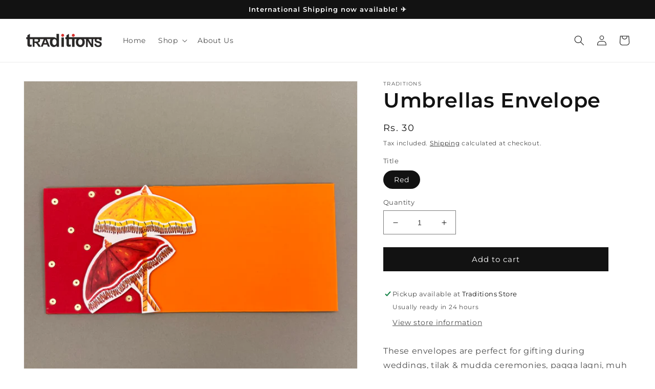

--- FILE ---
content_type: text/html; charset=utf-8
request_url: https://traditions4u.com/products/umbrellas-envelope-1
body_size: 25435
content:
<!doctype html>
<html class="no-js" lang="en">
  <head>
    <meta charset="utf-8">
    <meta http-equiv="X-UA-Compatible" content="IE=edge">
    <meta name="viewport" content="width=device-width,initial-scale=1">
    <meta name="theme-color" content="">
    <link rel="canonical" href="https://traditions4u.com/products/umbrellas-envelope-1">
    <link rel="preconnect" href="https://cdn.shopify.com" crossorigin><link rel="icon" type="image/png" href="//traditions4u.com/cdn/shop/files/Traditions.png?crop=center&height=32&v=1653734960&width=32"><link rel="preconnect" href="https://fonts.shopifycdn.com" crossorigin><title>
      Umbrellas Envelope
 &ndash; Traditions</title>

    
      <meta name="description" content="These envelopes are perfect for gifting during weddings, tilak &amp;amp; mudda ceremonies, pagga lagni, muh dikhai, housewarming functions, and other auspicious events. Celebrate your moments with envelopes that are as special and thoughtful as the occasion itself! Why Us? Each envelope is meticulously crafted to exude ele">
    

    

<meta property="og:site_name" content="Traditions">
<meta property="og:url" content="https://traditions4u.com/products/umbrellas-envelope-1">
<meta property="og:title" content="Umbrellas Envelope">
<meta property="og:type" content="product">
<meta property="og:description" content="These envelopes are perfect for gifting during weddings, tilak &amp;amp; mudda ceremonies, pagga lagni, muh dikhai, housewarming functions, and other auspicious events. Celebrate your moments with envelopes that are as special and thoughtful as the occasion itself! Why Us? Each envelope is meticulously crafted to exude ele"><meta property="og:image" content="http://traditions4u.com/cdn/shop/files/10F58B3B-B41B-4C79-BDC4-DCF41C92983E.jpg?v=1763368381">
  <meta property="og:image:secure_url" content="https://traditions4u.com/cdn/shop/files/10F58B3B-B41B-4C79-BDC4-DCF41C92983E.jpg?v=1763368381">
  <meta property="og:image:width" content="3024">
  <meta property="og:image:height" content="3024"><meta property="og:price:amount" content="30">
  <meta property="og:price:currency" content="INR"><meta name="twitter:card" content="summary_large_image">
<meta name="twitter:title" content="Umbrellas Envelope">
<meta name="twitter:description" content="These envelopes are perfect for gifting during weddings, tilak &amp;amp; mudda ceremonies, pagga lagni, muh dikhai, housewarming functions, and other auspicious events. Celebrate your moments with envelopes that are as special and thoughtful as the occasion itself! Why Us? Each envelope is meticulously crafted to exude ele">


    <script src="//traditions4u.com/cdn/shop/t/4/assets/global.js?v=24850326154503943211652876620" defer="defer"></script>
    <script>window.performance && window.performance.mark && window.performance.mark('shopify.content_for_header.start');</script><meta name="google-site-verification" content="HJ2MWPBOFGAxrMgUvNBafgHfBnqdejkrBgTdVDDMN-4">
<meta name="google-site-verification" content="bdpFLYWyMWw390zMJdkdLusUmcLXAYc8n2lzHpye5-k">
<meta name="google-site-verification" content="mfneoTrC_ijmaA5K6OT2MSDlaJaieHW0wqqjF9CO7gQ">
<meta id="shopify-digital-wallet" name="shopify-digital-wallet" content="/28668821539/digital_wallets/dialog">
<link rel="alternate" type="application/json+oembed" href="https://traditions4u.com/products/umbrellas-envelope-1.oembed">
<script async="async" src="/checkouts/internal/preloads.js?locale=en-IN"></script>
<script id="shopify-features" type="application/json">{"accessToken":"66d41827dc973058e049ebeb207d5a39","betas":["rich-media-storefront-analytics"],"domain":"traditions4u.com","predictiveSearch":true,"shopId":28668821539,"locale":"en"}</script>
<script>var Shopify = Shopify || {};
Shopify.shop = "traditions-by-ritu-dhandhania.myshopify.com";
Shopify.locale = "en";
Shopify.currency = {"active":"INR","rate":"1.0"};
Shopify.country = "IN";
Shopify.theme = {"name":"Dawn","id":120856969251,"schema_name":"Dawn","schema_version":"5.0.0","theme_store_id":887,"role":"main"};
Shopify.theme.handle = "null";
Shopify.theme.style = {"id":null,"handle":null};
Shopify.cdnHost = "traditions4u.com/cdn";
Shopify.routes = Shopify.routes || {};
Shopify.routes.root = "/";</script>
<script type="module">!function(o){(o.Shopify=o.Shopify||{}).modules=!0}(window);</script>
<script>!function(o){function n(){var o=[];function n(){o.push(Array.prototype.slice.apply(arguments))}return n.q=o,n}var t=o.Shopify=o.Shopify||{};t.loadFeatures=n(),t.autoloadFeatures=n()}(window);</script>
<script id="shop-js-analytics" type="application/json">{"pageType":"product"}</script>
<script defer="defer" async type="module" src="//traditions4u.com/cdn/shopifycloud/shop-js/modules/v2/client.init-shop-cart-sync_BdyHc3Nr.en.esm.js"></script>
<script defer="defer" async type="module" src="//traditions4u.com/cdn/shopifycloud/shop-js/modules/v2/chunk.common_Daul8nwZ.esm.js"></script>
<script type="module">
  await import("//traditions4u.com/cdn/shopifycloud/shop-js/modules/v2/client.init-shop-cart-sync_BdyHc3Nr.en.esm.js");
await import("//traditions4u.com/cdn/shopifycloud/shop-js/modules/v2/chunk.common_Daul8nwZ.esm.js");

  window.Shopify.SignInWithShop?.initShopCartSync?.({"fedCMEnabled":true,"windoidEnabled":true});

</script>
<script>(function() {
  var isLoaded = false;
  function asyncLoad() {
    if (isLoaded) return;
    isLoaded = true;
    var urls = ["https:\/\/sdks.automizely.com\/conversions\/v1\/conversions.js?app_connection_id=6f557f58ad3e4fa8a280a6c7924d16e0\u0026mapped_org_id=68078a073760c1fc9ad426c8c9633d34_v1\u0026shop=traditions-by-ritu-dhandhania.myshopify.com","https:\/\/cdn.jsdelivr.net\/gh\/apphq\/slidecart-dist@master\/slidecarthq-forward.js?4\u0026shop=traditions-by-ritu-dhandhania.myshopify.com","https:\/\/widget.tagembed.com\/embed.min.js?shop=traditions-by-ritu-dhandhania.myshopify.com","https:\/\/atlantis.live.zoko.io\/scripts\/main.js?shop=traditions-by-ritu-dhandhania.myshopify.com","https:\/\/atlantis.live.zoko.io\/scripts\/main.js?v=v2\u0026shop=traditions-by-ritu-dhandhania.myshopify.com","https:\/\/cdn.nfcube.com\/instafeed-6243a88b315e77d8c7d8d56c1dad9d5a.js?shop=traditions-by-ritu-dhandhania.myshopify.com","https:\/\/sr-cdn.shiprocket.in\/sr-promise\/static\/uc.js?channel_id=4\u0026sr_company_id=531040\u0026shop=traditions-by-ritu-dhandhania.myshopify.com"];
    for (var i = 0; i < urls.length; i++) {
      var s = document.createElement('script');
      s.type = 'text/javascript';
      s.async = true;
      s.src = urls[i];
      var x = document.getElementsByTagName('script')[0];
      x.parentNode.insertBefore(s, x);
    }
  };
  if(window.attachEvent) {
    window.attachEvent('onload', asyncLoad);
  } else {
    window.addEventListener('load', asyncLoad, false);
  }
})();</script>
<script id="__st">var __st={"a":28668821539,"offset":-18000,"reqid":"e5ba4c44-fa9f-465a-a25b-278880415b72-1768995650","pageurl":"traditions4u.com\/products\/umbrellas-envelope-1","u":"d12f637f9a1b","p":"product","rtyp":"product","rid":6634873978915};</script>
<script>window.ShopifyPaypalV4VisibilityTracking = true;</script>
<script id="captcha-bootstrap">!function(){'use strict';const t='contact',e='account',n='new_comment',o=[[t,t],['blogs',n],['comments',n],[t,'customer']],c=[[e,'customer_login'],[e,'guest_login'],[e,'recover_customer_password'],[e,'create_customer']],r=t=>t.map((([t,e])=>`form[action*='/${t}']:not([data-nocaptcha='true']) input[name='form_type'][value='${e}']`)).join(','),a=t=>()=>t?[...document.querySelectorAll(t)].map((t=>t.form)):[];function s(){const t=[...o],e=r(t);return a(e)}const i='password',u='form_key',d=['recaptcha-v3-token','g-recaptcha-response','h-captcha-response',i],f=()=>{try{return window.sessionStorage}catch{return}},m='__shopify_v',_=t=>t.elements[u];function p(t,e,n=!1){try{const o=window.sessionStorage,c=JSON.parse(o.getItem(e)),{data:r}=function(t){const{data:e,action:n}=t;return t[m]||n?{data:e,action:n}:{data:t,action:n}}(c);for(const[e,n]of Object.entries(r))t.elements[e]&&(t.elements[e].value=n);n&&o.removeItem(e)}catch(o){console.error('form repopulation failed',{error:o})}}const l='form_type',E='cptcha';function T(t){t.dataset[E]=!0}const w=window,h=w.document,L='Shopify',v='ce_forms',y='captcha';let A=!1;((t,e)=>{const n=(g='f06e6c50-85a8-45c8-87d0-21a2b65856fe',I='https://cdn.shopify.com/shopifycloud/storefront-forms-hcaptcha/ce_storefront_forms_captcha_hcaptcha.v1.5.2.iife.js',D={infoText:'Protected by hCaptcha',privacyText:'Privacy',termsText:'Terms'},(t,e,n)=>{const o=w[L][v],c=o.bindForm;if(c)return c(t,g,e,D).then(n);var r;o.q.push([[t,g,e,D],n]),r=I,A||(h.body.append(Object.assign(h.createElement('script'),{id:'captcha-provider',async:!0,src:r})),A=!0)});var g,I,D;w[L]=w[L]||{},w[L][v]=w[L][v]||{},w[L][v].q=[],w[L][y]=w[L][y]||{},w[L][y].protect=function(t,e){n(t,void 0,e),T(t)},Object.freeze(w[L][y]),function(t,e,n,w,h,L){const[v,y,A,g]=function(t,e,n){const i=e?o:[],u=t?c:[],d=[...i,...u],f=r(d),m=r(i),_=r(d.filter((([t,e])=>n.includes(e))));return[a(f),a(m),a(_),s()]}(w,h,L),I=t=>{const e=t.target;return e instanceof HTMLFormElement?e:e&&e.form},D=t=>v().includes(t);t.addEventListener('submit',(t=>{const e=I(t);if(!e)return;const n=D(e)&&!e.dataset.hcaptchaBound&&!e.dataset.recaptchaBound,o=_(e),c=g().includes(e)&&(!o||!o.value);(n||c)&&t.preventDefault(),c&&!n&&(function(t){try{if(!f())return;!function(t){const e=f();if(!e)return;const n=_(t);if(!n)return;const o=n.value;o&&e.removeItem(o)}(t);const e=Array.from(Array(32),(()=>Math.random().toString(36)[2])).join('');!function(t,e){_(t)||t.append(Object.assign(document.createElement('input'),{type:'hidden',name:u})),t.elements[u].value=e}(t,e),function(t,e){const n=f();if(!n)return;const o=[...t.querySelectorAll(`input[type='${i}']`)].map((({name:t})=>t)),c=[...d,...o],r={};for(const[a,s]of new FormData(t).entries())c.includes(a)||(r[a]=s);n.setItem(e,JSON.stringify({[m]:1,action:t.action,data:r}))}(t,e)}catch(e){console.error('failed to persist form',e)}}(e),e.submit())}));const S=(t,e)=>{t&&!t.dataset[E]&&(n(t,e.some((e=>e===t))),T(t))};for(const o of['focusin','change'])t.addEventListener(o,(t=>{const e=I(t);D(e)&&S(e,y())}));const B=e.get('form_key'),M=e.get(l),P=B&&M;t.addEventListener('DOMContentLoaded',(()=>{const t=y();if(P)for(const e of t)e.elements[l].value===M&&p(e,B);[...new Set([...A(),...v().filter((t=>'true'===t.dataset.shopifyCaptcha))])].forEach((e=>S(e,t)))}))}(h,new URLSearchParams(w.location.search),n,t,e,['guest_login'])})(!0,!0)}();</script>
<script integrity="sha256-4kQ18oKyAcykRKYeNunJcIwy7WH5gtpwJnB7kiuLZ1E=" data-source-attribution="shopify.loadfeatures" defer="defer" src="//traditions4u.com/cdn/shopifycloud/storefront/assets/storefront/load_feature-a0a9edcb.js" crossorigin="anonymous"></script>
<script data-source-attribution="shopify.dynamic_checkout.dynamic.init">var Shopify=Shopify||{};Shopify.PaymentButton=Shopify.PaymentButton||{isStorefrontPortableWallets:!0,init:function(){window.Shopify.PaymentButton.init=function(){};var t=document.createElement("script");t.src="https://traditions4u.com/cdn/shopifycloud/portable-wallets/latest/portable-wallets.en.js",t.type="module",document.head.appendChild(t)}};
</script>
<script data-source-attribution="shopify.dynamic_checkout.buyer_consent">
  function portableWalletsHideBuyerConsent(e){var t=document.getElementById("shopify-buyer-consent"),n=document.getElementById("shopify-subscription-policy-button");t&&n&&(t.classList.add("hidden"),t.setAttribute("aria-hidden","true"),n.removeEventListener("click",e))}function portableWalletsShowBuyerConsent(e){var t=document.getElementById("shopify-buyer-consent"),n=document.getElementById("shopify-subscription-policy-button");t&&n&&(t.classList.remove("hidden"),t.removeAttribute("aria-hidden"),n.addEventListener("click",e))}window.Shopify?.PaymentButton&&(window.Shopify.PaymentButton.hideBuyerConsent=portableWalletsHideBuyerConsent,window.Shopify.PaymentButton.showBuyerConsent=portableWalletsShowBuyerConsent);
</script>
<script data-source-attribution="shopify.dynamic_checkout.cart.bootstrap">document.addEventListener("DOMContentLoaded",(function(){function t(){return document.querySelector("shopify-accelerated-checkout-cart, shopify-accelerated-checkout")}if(t())Shopify.PaymentButton.init();else{new MutationObserver((function(e,n){t()&&(Shopify.PaymentButton.init(),n.disconnect())})).observe(document.body,{childList:!0,subtree:!0})}}));
</script>
<script id="sections-script" data-sections="product-recommendations,header,footer" defer="defer" src="//traditions4u.com/cdn/shop/t/4/compiled_assets/scripts.js?v=1862"></script>
<script>window.performance && window.performance.mark && window.performance.mark('shopify.content_for_header.end');</script>


    <style data-shopify>
      @font-face {
  font-family: Montserrat;
  font-weight: 400;
  font-style: normal;
  font-display: swap;
  src: url("//traditions4u.com/cdn/fonts/montserrat/montserrat_n4.81949fa0ac9fd2021e16436151e8eaa539321637.woff2") format("woff2"),
       url("//traditions4u.com/cdn/fonts/montserrat/montserrat_n4.a6c632ca7b62da89c3594789ba828388aac693fe.woff") format("woff");
}

      @font-face {
  font-family: Montserrat;
  font-weight: 700;
  font-style: normal;
  font-display: swap;
  src: url("//traditions4u.com/cdn/fonts/montserrat/montserrat_n7.3c434e22befd5c18a6b4afadb1e3d77c128c7939.woff2") format("woff2"),
       url("//traditions4u.com/cdn/fonts/montserrat/montserrat_n7.5d9fa6e2cae713c8fb539a9876489d86207fe957.woff") format("woff");
}

      @font-face {
  font-family: Montserrat;
  font-weight: 400;
  font-style: italic;
  font-display: swap;
  src: url("//traditions4u.com/cdn/fonts/montserrat/montserrat_i4.5a4ea298b4789e064f62a29aafc18d41f09ae59b.woff2") format("woff2"),
       url("//traditions4u.com/cdn/fonts/montserrat/montserrat_i4.072b5869c5e0ed5b9d2021e4c2af132e16681ad2.woff") format("woff");
}

      @font-face {
  font-family: Montserrat;
  font-weight: 700;
  font-style: italic;
  font-display: swap;
  src: url("//traditions4u.com/cdn/fonts/montserrat/montserrat_i7.a0d4a463df4f146567d871890ffb3c80408e7732.woff2") format("woff2"),
       url("//traditions4u.com/cdn/fonts/montserrat/montserrat_i7.f6ec9f2a0681acc6f8152c40921d2a4d2e1a2c78.woff") format("woff");
}

      @font-face {
  font-family: Montserrat;
  font-weight: 600;
  font-style: normal;
  font-display: swap;
  src: url("//traditions4u.com/cdn/fonts/montserrat/montserrat_n6.1326b3e84230700ef15b3a29fb520639977513e0.woff2") format("woff2"),
       url("//traditions4u.com/cdn/fonts/montserrat/montserrat_n6.652f051080eb14192330daceed8cd53dfdc5ead9.woff") format("woff");
}


      :root {
        --font-body-family: Montserrat, sans-serif;
        --font-body-style: normal;
        --font-body-weight: 400;
        --font-body-weight-bold: 700;

        --font-heading-family: Montserrat, sans-serif;
        --font-heading-style: normal;
        --font-heading-weight: 600;

        --font-body-scale: 1.0;
        --font-heading-scale: 1.0;

        --color-base-text: 18, 18, 18;
        --color-shadow: 18, 18, 18;
        --color-base-background-1: 255, 255, 255;
        --color-base-background-2: 243, 243, 243;
        --color-base-solid-button-labels: 255, 255, 255;
        --color-base-outline-button-labels: 18, 18, 18;
        --color-base-accent-1: 18, 18, 18;
        --color-base-accent-2: 51, 79, 180;
        --payment-terms-background-color: #ffffff;

        --gradient-base-background-1: #ffffff;
        --gradient-base-background-2: #f3f3f3;
        --gradient-base-accent-1: #121212;
        --gradient-base-accent-2: #334fb4;

        --media-padding: px;
        --media-border-opacity: 0.05;
        --media-border-width: 1px;
        --media-radius: 0px;
        --media-shadow-opacity: 0.0;
        --media-shadow-horizontal-offset: 0px;
        --media-shadow-vertical-offset: 4px;
        --media-shadow-blur-radius: 5px;

        --page-width: 140rem;
        --page-width-margin: 0rem;

        --card-image-padding: 0.0rem;
        --card-corner-radius: 0.0rem;
        --card-text-alignment: left;
        --card-border-width: 0.0rem;
        --card-border-opacity: 0.1;
        --card-shadow-opacity: 0.0;
        --card-shadow-horizontal-offset: 0.0rem;
        --card-shadow-vertical-offset: 0.4rem;
        --card-shadow-blur-radius: 0.5rem;

        --badge-corner-radius: 4.0rem;

        --popup-border-width: 1px;
        --popup-border-opacity: 0.1;
        --popup-corner-radius: 0px;
        --popup-shadow-opacity: 0.0;
        --popup-shadow-horizontal-offset: 0px;
        --popup-shadow-vertical-offset: 4px;
        --popup-shadow-blur-radius: 5px;

        --drawer-border-width: 1px;
        --drawer-border-opacity: 0.1;
        --drawer-shadow-opacity: 0.0;
        --drawer-shadow-horizontal-offset: 0px;
        --drawer-shadow-vertical-offset: 4px;
        --drawer-shadow-blur-radius: 5px;

        --spacing-sections-desktop: 0px;
        --spacing-sections-mobile: 0px;

        --grid-desktop-vertical-spacing: 8px;
        --grid-desktop-horizontal-spacing: 8px;
        --grid-mobile-vertical-spacing: 4px;
        --grid-mobile-horizontal-spacing: 4px;

        --text-boxes-border-opacity: 0.1;
        --text-boxes-border-width: 0px;
        --text-boxes-radius: 0px;
        --text-boxes-shadow-opacity: 0.0;
        --text-boxes-shadow-horizontal-offset: 0px;
        --text-boxes-shadow-vertical-offset: 4px;
        --text-boxes-shadow-blur-radius: 5px;

        --buttons-radius: 0px;
        --buttons-radius-outset: 0px;
        --buttons-border-width: 1px;
        --buttons-border-opacity: 1.0;
        --buttons-shadow-opacity: 0.0;
        --buttons-shadow-horizontal-offset: 0px;
        --buttons-shadow-vertical-offset: 4px;
        --buttons-shadow-blur-radius: 5px;
        --buttons-border-offset: 0px;

        --inputs-radius: 0px;
        --inputs-border-width: 1px;
        --inputs-border-opacity: 0.55;
        --inputs-shadow-opacity: 0.0;
        --inputs-shadow-horizontal-offset: 0px;
        --inputs-margin-offset: 0px;
        --inputs-shadow-vertical-offset: 4px;
        --inputs-shadow-blur-radius: 5px;
        --inputs-radius-outset: 0px;

        --variant-pills-radius: 40px;
        --variant-pills-border-width: 1px;
        --variant-pills-border-opacity: 0.55;
        --variant-pills-shadow-opacity: 0.0;
        --variant-pills-shadow-horizontal-offset: 0px;
        --variant-pills-shadow-vertical-offset: 4px;
        --variant-pills-shadow-blur-radius: 5px;
      }

      *,
      *::before,
      *::after {
        box-sizing: inherit;
      }

      html {
        box-sizing: border-box;
        font-size: calc(var(--font-body-scale) * 62.5%);
        height: 100%;
      }

      body {
        display: grid;
        grid-template-rows: auto auto 1fr auto;
        grid-template-columns: 100%;
        min-height: 100%;
        margin: 0;
        font-size: 1.5rem;
        letter-spacing: 0.06rem;
        line-height: calc(1 + 0.8 / var(--font-body-scale));
        font-family: var(--font-body-family);
        font-style: var(--font-body-style);
        font-weight: var(--font-body-weight);
      }

      @media screen and (min-width: 750px) {
        body {
          font-size: 1.6rem;
        }
      }
    </style>

    <link href="//traditions4u.com/cdn/shop/t/4/assets/base.css?v=33648442733440060821653057990" rel="stylesheet" type="text/css" media="all" />
<link rel="preload" as="font" href="//traditions4u.com/cdn/fonts/montserrat/montserrat_n4.81949fa0ac9fd2021e16436151e8eaa539321637.woff2" type="font/woff2" crossorigin><link rel="preload" as="font" href="//traditions4u.com/cdn/fonts/montserrat/montserrat_n6.1326b3e84230700ef15b3a29fb520639977513e0.woff2" type="font/woff2" crossorigin><link rel="stylesheet" href="//traditions4u.com/cdn/shop/t/4/assets/component-predictive-search.css?v=165644661289088488651652876615" media="print" onload="this.media='all'"><script>document.documentElement.className = document.documentElement.className.replace('no-js', 'js');
    if (Shopify.designMode) {
      document.documentElement.classList.add('shopify-design-mode');
    }
    </script>
  <link href="https://monorail-edge.shopifysvc.com" rel="dns-prefetch">
<script>(function(){if ("sendBeacon" in navigator && "performance" in window) {try {var session_token_from_headers = performance.getEntriesByType('navigation')[0].serverTiming.find(x => x.name == '_s').description;} catch {var session_token_from_headers = undefined;}var session_cookie_matches = document.cookie.match(/_shopify_s=([^;]*)/);var session_token_from_cookie = session_cookie_matches && session_cookie_matches.length === 2 ? session_cookie_matches[1] : "";var session_token = session_token_from_headers || session_token_from_cookie || "";function handle_abandonment_event(e) {var entries = performance.getEntries().filter(function(entry) {return /monorail-edge.shopifysvc.com/.test(entry.name);});if (!window.abandonment_tracked && entries.length === 0) {window.abandonment_tracked = true;var currentMs = Date.now();var navigation_start = performance.timing.navigationStart;var payload = {shop_id: 28668821539,url: window.location.href,navigation_start,duration: currentMs - navigation_start,session_token,page_type: "product"};window.navigator.sendBeacon("https://monorail-edge.shopifysvc.com/v1/produce", JSON.stringify({schema_id: "online_store_buyer_site_abandonment/1.1",payload: payload,metadata: {event_created_at_ms: currentMs,event_sent_at_ms: currentMs}}));}}window.addEventListener('pagehide', handle_abandonment_event);}}());</script>
<script id="web-pixels-manager-setup">(function e(e,d,r,n,o){if(void 0===o&&(o={}),!Boolean(null===(a=null===(i=window.Shopify)||void 0===i?void 0:i.analytics)||void 0===a?void 0:a.replayQueue)){var i,a;window.Shopify=window.Shopify||{};var t=window.Shopify;t.analytics=t.analytics||{};var s=t.analytics;s.replayQueue=[],s.publish=function(e,d,r){return s.replayQueue.push([e,d,r]),!0};try{self.performance.mark("wpm:start")}catch(e){}var l=function(){var e={modern:/Edge?\/(1{2}[4-9]|1[2-9]\d|[2-9]\d{2}|\d{4,})\.\d+(\.\d+|)|Firefox\/(1{2}[4-9]|1[2-9]\d|[2-9]\d{2}|\d{4,})\.\d+(\.\d+|)|Chrom(ium|e)\/(9{2}|\d{3,})\.\d+(\.\d+|)|(Maci|X1{2}).+ Version\/(15\.\d+|(1[6-9]|[2-9]\d|\d{3,})\.\d+)([,.]\d+|)( \(\w+\)|)( Mobile\/\w+|) Safari\/|Chrome.+OPR\/(9{2}|\d{3,})\.\d+\.\d+|(CPU[ +]OS|iPhone[ +]OS|CPU[ +]iPhone|CPU IPhone OS|CPU iPad OS)[ +]+(15[._]\d+|(1[6-9]|[2-9]\d|\d{3,})[._]\d+)([._]\d+|)|Android:?[ /-](13[3-9]|1[4-9]\d|[2-9]\d{2}|\d{4,})(\.\d+|)(\.\d+|)|Android.+Firefox\/(13[5-9]|1[4-9]\d|[2-9]\d{2}|\d{4,})\.\d+(\.\d+|)|Android.+Chrom(ium|e)\/(13[3-9]|1[4-9]\d|[2-9]\d{2}|\d{4,})\.\d+(\.\d+|)|SamsungBrowser\/([2-9]\d|\d{3,})\.\d+/,legacy:/Edge?\/(1[6-9]|[2-9]\d|\d{3,})\.\d+(\.\d+|)|Firefox\/(5[4-9]|[6-9]\d|\d{3,})\.\d+(\.\d+|)|Chrom(ium|e)\/(5[1-9]|[6-9]\d|\d{3,})\.\d+(\.\d+|)([\d.]+$|.*Safari\/(?![\d.]+ Edge\/[\d.]+$))|(Maci|X1{2}).+ Version\/(10\.\d+|(1[1-9]|[2-9]\d|\d{3,})\.\d+)([,.]\d+|)( \(\w+\)|)( Mobile\/\w+|) Safari\/|Chrome.+OPR\/(3[89]|[4-9]\d|\d{3,})\.\d+\.\d+|(CPU[ +]OS|iPhone[ +]OS|CPU[ +]iPhone|CPU IPhone OS|CPU iPad OS)[ +]+(10[._]\d+|(1[1-9]|[2-9]\d|\d{3,})[._]\d+)([._]\d+|)|Android:?[ /-](13[3-9]|1[4-9]\d|[2-9]\d{2}|\d{4,})(\.\d+|)(\.\d+|)|Mobile Safari.+OPR\/([89]\d|\d{3,})\.\d+\.\d+|Android.+Firefox\/(13[5-9]|1[4-9]\d|[2-9]\d{2}|\d{4,})\.\d+(\.\d+|)|Android.+Chrom(ium|e)\/(13[3-9]|1[4-9]\d|[2-9]\d{2}|\d{4,})\.\d+(\.\d+|)|Android.+(UC? ?Browser|UCWEB|U3)[ /]?(15\.([5-9]|\d{2,})|(1[6-9]|[2-9]\d|\d{3,})\.\d+)\.\d+|SamsungBrowser\/(5\.\d+|([6-9]|\d{2,})\.\d+)|Android.+MQ{2}Browser\/(14(\.(9|\d{2,})|)|(1[5-9]|[2-9]\d|\d{3,})(\.\d+|))(\.\d+|)|K[Aa][Ii]OS\/(3\.\d+|([4-9]|\d{2,})\.\d+)(\.\d+|)/},d=e.modern,r=e.legacy,n=navigator.userAgent;return n.match(d)?"modern":n.match(r)?"legacy":"unknown"}(),u="modern"===l?"modern":"legacy",c=(null!=n?n:{modern:"",legacy:""})[u],f=function(e){return[e.baseUrl,"/wpm","/b",e.hashVersion,"modern"===e.buildTarget?"m":"l",".js"].join("")}({baseUrl:d,hashVersion:r,buildTarget:u}),m=function(e){var d=e.version,r=e.bundleTarget,n=e.surface,o=e.pageUrl,i=e.monorailEndpoint;return{emit:function(e){var a=e.status,t=e.errorMsg,s=(new Date).getTime(),l=JSON.stringify({metadata:{event_sent_at_ms:s},events:[{schema_id:"web_pixels_manager_load/3.1",payload:{version:d,bundle_target:r,page_url:o,status:a,surface:n,error_msg:t},metadata:{event_created_at_ms:s}}]});if(!i)return console&&console.warn&&console.warn("[Web Pixels Manager] No Monorail endpoint provided, skipping logging."),!1;try{return self.navigator.sendBeacon.bind(self.navigator)(i,l)}catch(e){}var u=new XMLHttpRequest;try{return u.open("POST",i,!0),u.setRequestHeader("Content-Type","text/plain"),u.send(l),!0}catch(e){return console&&console.warn&&console.warn("[Web Pixels Manager] Got an unhandled error while logging to Monorail."),!1}}}}({version:r,bundleTarget:l,surface:e.surface,pageUrl:self.location.href,monorailEndpoint:e.monorailEndpoint});try{o.browserTarget=l,function(e){var d=e.src,r=e.async,n=void 0===r||r,o=e.onload,i=e.onerror,a=e.sri,t=e.scriptDataAttributes,s=void 0===t?{}:t,l=document.createElement("script"),u=document.querySelector("head"),c=document.querySelector("body");if(l.async=n,l.src=d,a&&(l.integrity=a,l.crossOrigin="anonymous"),s)for(var f in s)if(Object.prototype.hasOwnProperty.call(s,f))try{l.dataset[f]=s[f]}catch(e){}if(o&&l.addEventListener("load",o),i&&l.addEventListener("error",i),u)u.appendChild(l);else{if(!c)throw new Error("Did not find a head or body element to append the script");c.appendChild(l)}}({src:f,async:!0,onload:function(){if(!function(){var e,d;return Boolean(null===(d=null===(e=window.Shopify)||void 0===e?void 0:e.analytics)||void 0===d?void 0:d.initialized)}()){var d=window.webPixelsManager.init(e)||void 0;if(d){var r=window.Shopify.analytics;r.replayQueue.forEach((function(e){var r=e[0],n=e[1],o=e[2];d.publishCustomEvent(r,n,o)})),r.replayQueue=[],r.publish=d.publishCustomEvent,r.visitor=d.visitor,r.initialized=!0}}},onerror:function(){return m.emit({status:"failed",errorMsg:"".concat(f," has failed to load")})},sri:function(e){var d=/^sha384-[A-Za-z0-9+/=]+$/;return"string"==typeof e&&d.test(e)}(c)?c:"",scriptDataAttributes:o}),m.emit({status:"loading"})}catch(e){m.emit({status:"failed",errorMsg:(null==e?void 0:e.message)||"Unknown error"})}}})({shopId: 28668821539,storefrontBaseUrl: "https://traditions4u.com",extensionsBaseUrl: "https://extensions.shopifycdn.com/cdn/shopifycloud/web-pixels-manager",monorailEndpoint: "https://monorail-edge.shopifysvc.com/unstable/produce_batch",surface: "storefront-renderer",enabledBetaFlags: ["2dca8a86"],webPixelsConfigList: [{"id":"472317987","configuration":"{\"webPixelName\":\"Judge.me\"}","eventPayloadVersion":"v1","runtimeContext":"STRICT","scriptVersion":"34ad157958823915625854214640f0bf","type":"APP","apiClientId":683015,"privacyPurposes":["ANALYTICS"],"dataSharingAdjustments":{"protectedCustomerApprovalScopes":["read_customer_email","read_customer_name","read_customer_personal_data","read_customer_phone"]}},{"id":"470548515","configuration":"{\"pixel_id\":\"1104498075066460\",\"pixel_type\":\"facebook_pixel\"}","eventPayloadVersion":"v1","runtimeContext":"OPEN","scriptVersion":"ca16bc87fe92b6042fbaa3acc2fbdaa6","type":"APP","apiClientId":2329312,"privacyPurposes":["ANALYTICS","MARKETING","SALE_OF_DATA"],"dataSharingAdjustments":{"protectedCustomerApprovalScopes":["read_customer_address","read_customer_email","read_customer_name","read_customer_personal_data","read_customer_phone"]}},{"id":"418218019","configuration":"{\"hashed_organization_id\":\"68078a073760c1fc9ad426c8c9633d34_v1\",\"app_key\":\"traditions-by-ritu-dhandhania\",\"allow_collect_personal_data\":\"true\"}","eventPayloadVersion":"v1","runtimeContext":"STRICT","scriptVersion":"6f6660f15c595d517f203f6e1abcb171","type":"APP","apiClientId":2814809,"privacyPurposes":["ANALYTICS","MARKETING","SALE_OF_DATA"],"dataSharingAdjustments":{"protectedCustomerApprovalScopes":["read_customer_address","read_customer_email","read_customer_name","read_customer_personal_data","read_customer_phone"]}},{"id":"224198691","configuration":"{\"config\":\"{\\\"pixel_id\\\":\\\"AW-616625880\\\",\\\"target_country\\\":\\\"IN\\\",\\\"gtag_events\\\":[{\\\"type\\\":\\\"search\\\",\\\"action_label\\\":\\\"AW-616625880\\\/hertCPGit9YBENjtg6YC\\\"},{\\\"type\\\":\\\"begin_checkout\\\",\\\"action_label\\\":\\\"AW-616625880\\\/lYdjCO6it9YBENjtg6YC\\\"},{\\\"type\\\":\\\"view_item\\\",\\\"action_label\\\":[\\\"AW-616625880\\\/cGTaCOiit9YBENjtg6YC\\\",\\\"MC-L3ZXSWKWT7\\\"]},{\\\"type\\\":\\\"purchase\\\",\\\"action_label\\\":[\\\"AW-616625880\\\/eM7eCOWit9YBENjtg6YC\\\",\\\"MC-L3ZXSWKWT7\\\"]},{\\\"type\\\":\\\"page_view\\\",\\\"action_label\\\":[\\\"AW-616625880\\\/i6_3COKit9YBENjtg6YC\\\",\\\"MC-L3ZXSWKWT7\\\"]},{\\\"type\\\":\\\"add_payment_info\\\",\\\"action_label\\\":\\\"AW-616625880\\\/Mys_CPSit9YBENjtg6YC\\\"},{\\\"type\\\":\\\"add_to_cart\\\",\\\"action_label\\\":\\\"AW-616625880\\\/XtOsCOuit9YBENjtg6YC\\\"}],\\\"enable_monitoring_mode\\\":false}\"}","eventPayloadVersion":"v1","runtimeContext":"OPEN","scriptVersion":"b2a88bafab3e21179ed38636efcd8a93","type":"APP","apiClientId":1780363,"privacyPurposes":[],"dataSharingAdjustments":{"protectedCustomerApprovalScopes":["read_customer_address","read_customer_email","read_customer_name","read_customer_personal_data","read_customer_phone"]}},{"id":"56262691","eventPayloadVersion":"v1","runtimeContext":"LAX","scriptVersion":"1","type":"CUSTOM","privacyPurposes":["ANALYTICS"],"name":"Google Analytics tag (migrated)"},{"id":"shopify-app-pixel","configuration":"{}","eventPayloadVersion":"v1","runtimeContext":"STRICT","scriptVersion":"0450","apiClientId":"shopify-pixel","type":"APP","privacyPurposes":["ANALYTICS","MARKETING"]},{"id":"shopify-custom-pixel","eventPayloadVersion":"v1","runtimeContext":"LAX","scriptVersion":"0450","apiClientId":"shopify-pixel","type":"CUSTOM","privacyPurposes":["ANALYTICS","MARKETING"]}],isMerchantRequest: false,initData: {"shop":{"name":"Traditions","paymentSettings":{"currencyCode":"INR"},"myshopifyDomain":"traditions-by-ritu-dhandhania.myshopify.com","countryCode":"IN","storefrontUrl":"https:\/\/traditions4u.com"},"customer":null,"cart":null,"checkout":null,"productVariants":[{"price":{"amount":30.0,"currencyCode":"INR"},"product":{"title":"Umbrellas Envelope","vendor":"Traditions","id":"6634873978915","untranslatedTitle":"Umbrellas Envelope","url":"\/products\/umbrellas-envelope-1","type":""},"id":"39960807047203","image":{"src":"\/\/traditions4u.com\/cdn\/shop\/files\/10F58B3B-B41B-4C79-BDC4-DCF41C92983E.jpg?v=1763368381"},"sku":"T-R-4420","title":"Red","untranslatedTitle":"Red"}],"purchasingCompany":null},},"https://traditions4u.com/cdn","fcfee988w5aeb613cpc8e4bc33m6693e112",{"modern":"","legacy":""},{"shopId":"28668821539","storefrontBaseUrl":"https:\/\/traditions4u.com","extensionBaseUrl":"https:\/\/extensions.shopifycdn.com\/cdn\/shopifycloud\/web-pixels-manager","surface":"storefront-renderer","enabledBetaFlags":"[\"2dca8a86\"]","isMerchantRequest":"false","hashVersion":"fcfee988w5aeb613cpc8e4bc33m6693e112","publish":"custom","events":"[[\"page_viewed\",{}],[\"product_viewed\",{\"productVariant\":{\"price\":{\"amount\":30.0,\"currencyCode\":\"INR\"},\"product\":{\"title\":\"Umbrellas Envelope\",\"vendor\":\"Traditions\",\"id\":\"6634873978915\",\"untranslatedTitle\":\"Umbrellas Envelope\",\"url\":\"\/products\/umbrellas-envelope-1\",\"type\":\"\"},\"id\":\"39960807047203\",\"image\":{\"src\":\"\/\/traditions4u.com\/cdn\/shop\/files\/10F58B3B-B41B-4C79-BDC4-DCF41C92983E.jpg?v=1763368381\"},\"sku\":\"T-R-4420\",\"title\":\"Red\",\"untranslatedTitle\":\"Red\"}}]]"});</script><script>
  window.ShopifyAnalytics = window.ShopifyAnalytics || {};
  window.ShopifyAnalytics.meta = window.ShopifyAnalytics.meta || {};
  window.ShopifyAnalytics.meta.currency = 'INR';
  var meta = {"product":{"id":6634873978915,"gid":"gid:\/\/shopify\/Product\/6634873978915","vendor":"Traditions","type":"","handle":"umbrellas-envelope-1","variants":[{"id":39960807047203,"price":3000,"name":"Umbrellas Envelope - Red","public_title":"Red","sku":"T-R-4420"}],"remote":false},"page":{"pageType":"product","resourceType":"product","resourceId":6634873978915,"requestId":"e5ba4c44-fa9f-465a-a25b-278880415b72-1768995650"}};
  for (var attr in meta) {
    window.ShopifyAnalytics.meta[attr] = meta[attr];
  }
</script>
<script class="analytics">
  (function () {
    var customDocumentWrite = function(content) {
      var jquery = null;

      if (window.jQuery) {
        jquery = window.jQuery;
      } else if (window.Checkout && window.Checkout.$) {
        jquery = window.Checkout.$;
      }

      if (jquery) {
        jquery('body').append(content);
      }
    };

    var hasLoggedConversion = function(token) {
      if (token) {
        return document.cookie.indexOf('loggedConversion=' + token) !== -1;
      }
      return false;
    }

    var setCookieIfConversion = function(token) {
      if (token) {
        var twoMonthsFromNow = new Date(Date.now());
        twoMonthsFromNow.setMonth(twoMonthsFromNow.getMonth() + 2);

        document.cookie = 'loggedConversion=' + token + '; expires=' + twoMonthsFromNow;
      }
    }

    var trekkie = window.ShopifyAnalytics.lib = window.trekkie = window.trekkie || [];
    if (trekkie.integrations) {
      return;
    }
    trekkie.methods = [
      'identify',
      'page',
      'ready',
      'track',
      'trackForm',
      'trackLink'
    ];
    trekkie.factory = function(method) {
      return function() {
        var args = Array.prototype.slice.call(arguments);
        args.unshift(method);
        trekkie.push(args);
        return trekkie;
      };
    };
    for (var i = 0; i < trekkie.methods.length; i++) {
      var key = trekkie.methods[i];
      trekkie[key] = trekkie.factory(key);
    }
    trekkie.load = function(config) {
      trekkie.config = config || {};
      trekkie.config.initialDocumentCookie = document.cookie;
      var first = document.getElementsByTagName('script')[0];
      var script = document.createElement('script');
      script.type = 'text/javascript';
      script.onerror = function(e) {
        var scriptFallback = document.createElement('script');
        scriptFallback.type = 'text/javascript';
        scriptFallback.onerror = function(error) {
                var Monorail = {
      produce: function produce(monorailDomain, schemaId, payload) {
        var currentMs = new Date().getTime();
        var event = {
          schema_id: schemaId,
          payload: payload,
          metadata: {
            event_created_at_ms: currentMs,
            event_sent_at_ms: currentMs
          }
        };
        return Monorail.sendRequest("https://" + monorailDomain + "/v1/produce", JSON.stringify(event));
      },
      sendRequest: function sendRequest(endpointUrl, payload) {
        // Try the sendBeacon API
        if (window && window.navigator && typeof window.navigator.sendBeacon === 'function' && typeof window.Blob === 'function' && !Monorail.isIos12()) {
          var blobData = new window.Blob([payload], {
            type: 'text/plain'
          });

          if (window.navigator.sendBeacon(endpointUrl, blobData)) {
            return true;
          } // sendBeacon was not successful

        } // XHR beacon

        var xhr = new XMLHttpRequest();

        try {
          xhr.open('POST', endpointUrl);
          xhr.setRequestHeader('Content-Type', 'text/plain');
          xhr.send(payload);
        } catch (e) {
          console.log(e);
        }

        return false;
      },
      isIos12: function isIos12() {
        return window.navigator.userAgent.lastIndexOf('iPhone; CPU iPhone OS 12_') !== -1 || window.navigator.userAgent.lastIndexOf('iPad; CPU OS 12_') !== -1;
      }
    };
    Monorail.produce('monorail-edge.shopifysvc.com',
      'trekkie_storefront_load_errors/1.1',
      {shop_id: 28668821539,
      theme_id: 120856969251,
      app_name: "storefront",
      context_url: window.location.href,
      source_url: "//traditions4u.com/cdn/s/trekkie.storefront.cd680fe47e6c39ca5d5df5f0a32d569bc48c0f27.min.js"});

        };
        scriptFallback.async = true;
        scriptFallback.src = '//traditions4u.com/cdn/s/trekkie.storefront.cd680fe47e6c39ca5d5df5f0a32d569bc48c0f27.min.js';
        first.parentNode.insertBefore(scriptFallback, first);
      };
      script.async = true;
      script.src = '//traditions4u.com/cdn/s/trekkie.storefront.cd680fe47e6c39ca5d5df5f0a32d569bc48c0f27.min.js';
      first.parentNode.insertBefore(script, first);
    };
    trekkie.load(
      {"Trekkie":{"appName":"storefront","development":false,"defaultAttributes":{"shopId":28668821539,"isMerchantRequest":null,"themeId":120856969251,"themeCityHash":"1919732551187499555","contentLanguage":"en","currency":"INR","eventMetadataId":"ef379b92-2531-414f-b7c2-55d3bb1a5bbb"},"isServerSideCookieWritingEnabled":true,"monorailRegion":"shop_domain","enabledBetaFlags":["65f19447"]},"Session Attribution":{},"S2S":{"facebookCapiEnabled":true,"source":"trekkie-storefront-renderer","apiClientId":580111}}
    );

    var loaded = false;
    trekkie.ready(function() {
      if (loaded) return;
      loaded = true;

      window.ShopifyAnalytics.lib = window.trekkie;

      var originalDocumentWrite = document.write;
      document.write = customDocumentWrite;
      try { window.ShopifyAnalytics.merchantGoogleAnalytics.call(this); } catch(error) {};
      document.write = originalDocumentWrite;

      window.ShopifyAnalytics.lib.page(null,{"pageType":"product","resourceType":"product","resourceId":6634873978915,"requestId":"e5ba4c44-fa9f-465a-a25b-278880415b72-1768995650","shopifyEmitted":true});

      var match = window.location.pathname.match(/checkouts\/(.+)\/(thank_you|post_purchase)/)
      var token = match? match[1]: undefined;
      if (!hasLoggedConversion(token)) {
        setCookieIfConversion(token);
        window.ShopifyAnalytics.lib.track("Viewed Product",{"currency":"INR","variantId":39960807047203,"productId":6634873978915,"productGid":"gid:\/\/shopify\/Product\/6634873978915","name":"Umbrellas Envelope - Red","price":"30.00","sku":"T-R-4420","brand":"Traditions","variant":"Red","category":"","nonInteraction":true,"remote":false},undefined,undefined,{"shopifyEmitted":true});
      window.ShopifyAnalytics.lib.track("monorail:\/\/trekkie_storefront_viewed_product\/1.1",{"currency":"INR","variantId":39960807047203,"productId":6634873978915,"productGid":"gid:\/\/shopify\/Product\/6634873978915","name":"Umbrellas Envelope - Red","price":"30.00","sku":"T-R-4420","brand":"Traditions","variant":"Red","category":"","nonInteraction":true,"remote":false,"referer":"https:\/\/traditions4u.com\/products\/umbrellas-envelope-1"});
      }
    });


        var eventsListenerScript = document.createElement('script');
        eventsListenerScript.async = true;
        eventsListenerScript.src = "//traditions4u.com/cdn/shopifycloud/storefront/assets/shop_events_listener-3da45d37.js";
        document.getElementsByTagName('head')[0].appendChild(eventsListenerScript);

})();</script>
  <script>
  if (!window.ga || (window.ga && typeof window.ga !== 'function')) {
    window.ga = function ga() {
      (window.ga.q = window.ga.q || []).push(arguments);
      if (window.Shopify && window.Shopify.analytics && typeof window.Shopify.analytics.publish === 'function') {
        window.Shopify.analytics.publish("ga_stub_called", {}, {sendTo: "google_osp_migration"});
      }
      console.error("Shopify's Google Analytics stub called with:", Array.from(arguments), "\nSee https://help.shopify.com/manual/promoting-marketing/pixels/pixel-migration#google for more information.");
    };
    if (window.Shopify && window.Shopify.analytics && typeof window.Shopify.analytics.publish === 'function') {
      window.Shopify.analytics.publish("ga_stub_initialized", {}, {sendTo: "google_osp_migration"});
    }
  }
</script>
<script
  defer
  src="https://traditions4u.com/cdn/shopifycloud/perf-kit/shopify-perf-kit-3.0.4.min.js"
  data-application="storefront-renderer"
  data-shop-id="28668821539"
  data-render-region="gcp-us-central1"
  data-page-type="product"
  data-theme-instance-id="120856969251"
  data-theme-name="Dawn"
  data-theme-version="5.0.0"
  data-monorail-region="shop_domain"
  data-resource-timing-sampling-rate="10"
  data-shs="true"
  data-shs-beacon="true"
  data-shs-export-with-fetch="true"
  data-shs-logs-sample-rate="1"
  data-shs-beacon-endpoint="https://traditions4u.com/api/collect"
></script>
</head>

  <body class="gradient">
    <a class="skip-to-content-link button visually-hidden" href="#MainContent">
      Skip to content
    </a>

    <div id="shopify-section-announcement-bar" class="shopify-section"><div class="announcement-bar color-accent-1 gradient" role="region" aria-label="Announcement" ><p class="announcement-bar__message h5">
                International Shipping now available! ✈️
</p></div>
</div>
    <div id="shopify-section-header" class="shopify-section section-header"><link rel="stylesheet" href="//traditions4u.com/cdn/shop/t/4/assets/component-list-menu.css?v=151968516119678728991652876623" media="print" onload="this.media='all'">
<link rel="stylesheet" href="//traditions4u.com/cdn/shop/t/4/assets/component-search.css?v=96455689198851321781652876607" media="print" onload="this.media='all'">
<link rel="stylesheet" href="//traditions4u.com/cdn/shop/t/4/assets/component-menu-drawer.css?v=182311192829367774911652876611" media="print" onload="this.media='all'">
<link rel="stylesheet" href="//traditions4u.com/cdn/shop/t/4/assets/component-cart-notification.css?v=119852831333870967341652876604" media="print" onload="this.media='all'">
<link rel="stylesheet" href="//traditions4u.com/cdn/shop/t/4/assets/component-cart-items.css?v=23917223812499722491652876637" media="print" onload="this.media='all'"><link rel="stylesheet" href="//traditions4u.com/cdn/shop/t/4/assets/component-price.css?v=112673864592427438181652876611" media="print" onload="this.media='all'">
  <link rel="stylesheet" href="//traditions4u.com/cdn/shop/t/4/assets/component-loading-overlay.css?v=167310470843593579841652876641" media="print" onload="this.media='all'"><link rel="stylesheet" href="//traditions4u.com/cdn/shop/t/4/assets/component-mega-menu.css?v=95045075314013658551652899734" media="print" onload="this.media='all'">
  <noscript><link href="//traditions4u.com/cdn/shop/t/4/assets/component-mega-menu.css?v=95045075314013658551652899734" rel="stylesheet" type="text/css" media="all" /></noscript><noscript><link href="//traditions4u.com/cdn/shop/t/4/assets/component-list-menu.css?v=151968516119678728991652876623" rel="stylesheet" type="text/css" media="all" /></noscript>
<noscript><link href="//traditions4u.com/cdn/shop/t/4/assets/component-search.css?v=96455689198851321781652876607" rel="stylesheet" type="text/css" media="all" /></noscript>
<noscript><link href="//traditions4u.com/cdn/shop/t/4/assets/component-menu-drawer.css?v=182311192829367774911652876611" rel="stylesheet" type="text/css" media="all" /></noscript>
<noscript><link href="//traditions4u.com/cdn/shop/t/4/assets/component-cart-notification.css?v=119852831333870967341652876604" rel="stylesheet" type="text/css" media="all" /></noscript>
<noscript><link href="//traditions4u.com/cdn/shop/t/4/assets/component-cart-items.css?v=23917223812499722491652876637" rel="stylesheet" type="text/css" media="all" /></noscript>

<style>
  header-drawer {
    justify-self: start;
    margin-left: -1.2rem;
  }

  @media screen and (min-width: 990px) {
    header-drawer {
      display: none;
    }
  }

  .menu-drawer-container {
    display: flex;
  }

  .list-menu {
    list-style: none;
    padding: 0;
    margin: 0;
  }

  .list-menu--inline {
    display: inline-flex;
    flex-wrap: wrap;
  }

  summary.list-menu__item {
    padding-right: 2.7rem;
  }

  .list-menu__item {
    display: flex;
    align-items: center;
    line-height: calc(1 + 0.3 / var(--font-body-scale));
  }

  .list-menu__item--link {
    text-decoration: none;
    padding-bottom: 1rem;
    padding-top: 1rem;
    line-height: calc(1 + 0.8 / var(--font-body-scale));
  }

  @media screen and (min-width: 750px) {
    .list-menu__item--link {
      padding-bottom: 0.5rem;
      padding-top: 0.5rem;
    }
  }
</style><style data-shopify>.section-header {
    margin-bottom: 0px;
  }

  @media screen and (min-width: 750px) {
    .section-header {
      margin-bottom: 0px;
    }
  }</style><script src="//traditions4u.com/cdn/shop/t/4/assets/details-disclosure.js?v=153497636716254413831652876633" defer="defer"></script>
<script src="//traditions4u.com/cdn/shop/t/4/assets/details-modal.js?v=4511761896672669691652876632" defer="defer"></script>
<script src="//traditions4u.com/cdn/shop/t/4/assets/cart-notification.js?v=146771965050272264641652876610" defer="defer"></script>

<svg xmlns="http://www.w3.org/2000/svg" class="hidden">
  <symbol id="icon-search" viewbox="0 0 18 19" fill="none">
    <path fill-rule="evenodd" clip-rule="evenodd" d="M11.03 11.68A5.784 5.784 0 112.85 3.5a5.784 5.784 0 018.18 8.18zm.26 1.12a6.78 6.78 0 11.72-.7l5.4 5.4a.5.5 0 11-.71.7l-5.41-5.4z" fill="currentColor"/>
  </symbol>

  <symbol id="icon-close" class="icon icon-close" fill="none" viewBox="0 0 18 17">
    <path d="M.865 15.978a.5.5 0 00.707.707l7.433-7.431 7.579 7.282a.501.501 0 00.846-.37.5.5 0 00-.153-.351L9.712 8.546l7.417-7.416a.5.5 0 10-.707-.708L8.991 7.853 1.413.573a.5.5 0 10-.693.72l7.563 7.268-7.418 7.417z" fill="currentColor">
  </symbol>
</svg>
<sticky-header class="header-wrapper color-background-1 gradient header-wrapper--border-bottom">
  <header class="header header--middle-left page-width header--has-menu"><header-drawer data-breakpoint="tablet">
        <details id="Details-menu-drawer-container" class="menu-drawer-container">
          <summary class="header__icon header__icon--menu header__icon--summary link focus-inset" aria-label="Menu">
            <span>
              <svg xmlns="http://www.w3.org/2000/svg" aria-hidden="true" focusable="false" role="presentation" class="icon icon-hamburger" fill="none" viewBox="0 0 18 16">
  <path d="M1 .5a.5.5 0 100 1h15.71a.5.5 0 000-1H1zM.5 8a.5.5 0 01.5-.5h15.71a.5.5 0 010 1H1A.5.5 0 01.5 8zm0 7a.5.5 0 01.5-.5h15.71a.5.5 0 010 1H1a.5.5 0 01-.5-.5z" fill="currentColor">
</svg>

              <svg xmlns="http://www.w3.org/2000/svg" aria-hidden="true" focusable="false" role="presentation" class="icon icon-close" fill="none" viewBox="0 0 18 17">
  <path d="M.865 15.978a.5.5 0 00.707.707l7.433-7.431 7.579 7.282a.501.501 0 00.846-.37.5.5 0 00-.153-.351L9.712 8.546l7.417-7.416a.5.5 0 10-.707-.708L8.991 7.853 1.413.573a.5.5 0 10-.693.72l7.563 7.268-7.418 7.417z" fill="currentColor">
</svg>

            </span>
          </summary>
          <div id="menu-drawer" class="gradient menu-drawer motion-reduce" tabindex="-1">
            <div class="menu-drawer__inner-container">
              <div class="menu-drawer__navigation-container">
                <nav class="menu-drawer__navigation">
                  <ul class="menu-drawer__menu has-submenu list-menu" role="list"><li><a href="/" class="menu-drawer__menu-item list-menu__item link link--text focus-inset">
                            Home
                          </a></li><li><details id="Details-menu-drawer-menu-item-2">
                            <summary class="menu-drawer__menu-item list-menu__item link link--text focus-inset">
                              Shop
                              <svg viewBox="0 0 14 10" fill="none" aria-hidden="true" focusable="false" role="presentation" class="icon icon-arrow" xmlns="http://www.w3.org/2000/svg">
  <path fill-rule="evenodd" clip-rule="evenodd" d="M8.537.808a.5.5 0 01.817-.162l4 4a.5.5 0 010 .708l-4 4a.5.5 0 11-.708-.708L11.793 5.5H1a.5.5 0 010-1h10.793L8.646 1.354a.5.5 0 01-.109-.546z" fill="currentColor">
</svg>

                              <svg aria-hidden="true" focusable="false" role="presentation" class="icon icon-caret" viewBox="0 0 10 6">
  <path fill-rule="evenodd" clip-rule="evenodd" d="M9.354.646a.5.5 0 00-.708 0L5 4.293 1.354.646a.5.5 0 00-.708.708l4 4a.5.5 0 00.708 0l4-4a.5.5 0 000-.708z" fill="currentColor">
</svg>

                            </summary>
                            <div id="link-Shop" class="menu-drawer__submenu has-submenu gradient motion-reduce" tabindex="-1">
                              <div class="menu-drawer__inner-submenu">
                                <button class="menu-drawer__close-button link link--text focus-inset" aria-expanded="true">
                                  <svg viewBox="0 0 14 10" fill="none" aria-hidden="true" focusable="false" role="presentation" class="icon icon-arrow" xmlns="http://www.w3.org/2000/svg">
  <path fill-rule="evenodd" clip-rule="evenodd" d="M8.537.808a.5.5 0 01.817-.162l4 4a.5.5 0 010 .708l-4 4a.5.5 0 11-.708-.708L11.793 5.5H1a.5.5 0 010-1h10.793L8.646 1.354a.5.5 0 01-.109-.546z" fill="currentColor">
</svg>

                                  Shop
                                </button>
                                <ul class="menu-drawer__menu list-menu" role="list" tabindex="-1"><li><details id="Details-menu-drawer-submenu-1">
                                          <summary class="menu-drawer__menu-item link link--text list-menu__item focus-inset">
                                            Rakhi
                                            <svg viewBox="0 0 14 10" fill="none" aria-hidden="true" focusable="false" role="presentation" class="icon icon-arrow" xmlns="http://www.w3.org/2000/svg">
  <path fill-rule="evenodd" clip-rule="evenodd" d="M8.537.808a.5.5 0 01.817-.162l4 4a.5.5 0 010 .708l-4 4a.5.5 0 11-.708-.708L11.793 5.5H1a.5.5 0 010-1h10.793L8.646 1.354a.5.5 0 01-.109-.546z" fill="currentColor">
</svg>

                                            <svg aria-hidden="true" focusable="false" role="presentation" class="icon icon-caret" viewBox="0 0 10 6">
  <path fill-rule="evenodd" clip-rule="evenodd" d="M9.354.646a.5.5 0 00-.708 0L5 4.293 1.354.646a.5.5 0 00-.708.708l4 4a.5.5 0 00.708 0l4-4a.5.5 0 000-.708z" fill="currentColor">
</svg>

                                          </summary>
                                          <div id="childlink-Rakhi" class="menu-drawer__submenu has-submenu gradient motion-reduce">
                                            <button class="menu-drawer__close-button link link--text focus-inset" aria-expanded="true">
                                              <svg viewBox="0 0 14 10" fill="none" aria-hidden="true" focusable="false" role="presentation" class="icon icon-arrow" xmlns="http://www.w3.org/2000/svg">
  <path fill-rule="evenodd" clip-rule="evenodd" d="M8.537.808a.5.5 0 01.817-.162l4 4a.5.5 0 010 .708l-4 4a.5.5 0 11-.708-.708L11.793 5.5H1a.5.5 0 010-1h10.793L8.646 1.354a.5.5 0 01-.109-.546z" fill="currentColor">
</svg>

                                              Rakhi
                                            </button>
                                            <ul class="menu-drawer__menu list-menu" role="list" tabindex="-1"><li>
                                                  <a href="/collections/rakhi-soon" class="menu-drawer__menu-item link link--text list-menu__item focus-inset">
                                                    Soon
                                                  </a>
                                                </li><li>
                                                  <a href="/collections/roli-chawal" class="menu-drawer__menu-item link link--text list-menu__item focus-inset">
                                                    Roli Chawal
                                                  </a>
                                                </li><li>
                                                  <a href="/collections/sadi-rakhi" class="menu-drawer__menu-item link link--text list-menu__item focus-inset">
                                                    Sadi Rakhi
                                                  </a>
                                                </li><li>
                                                  <a href="/collections/chakalya" class="menu-drawer__menu-item link link--text list-menu__item focus-inset">
                                                    Chakalya
                                                  </a>
                                                </li><li>
                                                  <a href="/collections/sets-rakhi-lumba" class="menu-drawer__menu-item link link--text list-menu__item focus-inset">
                                                    Sets - Rakhi &amp; Lumba
                                                  </a>
                                                </li><li>
                                                  <a href="/collections/lumba" class="menu-drawer__menu-item link link--text list-menu__item focus-inset">
                                                    Lumba
                                                  </a>
                                                </li><li>
                                                  <a href="/collections/kids-rakhi-girls" class="menu-drawer__menu-item link link--text list-menu__item focus-inset">
                                                    Kid&#39;s Rakhi - Girls
                                                  </a>
                                                </li><li>
                                                  <a href="/collections/kids-rakhi-boys" class="menu-drawer__menu-item link link--text list-menu__item focus-inset">
                                                    Kid&#39;s Rakhi - Boys
                                                  </a>
                                                </li><li>
                                                  <a href="/collections/bracelets" class="menu-drawer__menu-item link link--text list-menu__item focus-inset">
                                                    Bracelets
                                                  </a>
                                                </li><li>
                                                  <a href="/collections/gat-narial" class="menu-drawer__menu-item link link--text list-menu__item focus-inset">
                                                    Gat Narial
                                                  </a>
                                                </li><li>
                                                  <a href="/collections/rakhi-hamper" class="menu-drawer__menu-item link link--text list-menu__item focus-inset">
                                                    Rakhi Hamper
                                                  </a>
                                                </li><li>
                                                  <a href="/pages/rakhi" class="menu-drawer__menu-item link link--text list-menu__item focus-inset">
                                                    All
                                                  </a>
                                                </li></ul>
                                          </div>
                                        </details></li><li><details id="Details-menu-drawer-submenu-2">
                                          <summary class="menu-drawer__menu-item link link--text list-menu__item focus-inset">
                                            Envelopes
                                            <svg viewBox="0 0 14 10" fill="none" aria-hidden="true" focusable="false" role="presentation" class="icon icon-arrow" xmlns="http://www.w3.org/2000/svg">
  <path fill-rule="evenodd" clip-rule="evenodd" d="M8.537.808a.5.5 0 01.817-.162l4 4a.5.5 0 010 .708l-4 4a.5.5 0 11-.708-.708L11.793 5.5H1a.5.5 0 010-1h10.793L8.646 1.354a.5.5 0 01-.109-.546z" fill="currentColor">
</svg>

                                            <svg aria-hidden="true" focusable="false" role="presentation" class="icon icon-caret" viewBox="0 0 10 6">
  <path fill-rule="evenodd" clip-rule="evenodd" d="M9.354.646a.5.5 0 00-.708 0L5 4.293 1.354.646a.5.5 0 00-.708.708l4 4a.5.5 0 00.708 0l4-4a.5.5 0 000-.708z" fill="currentColor">
</svg>

                                          </summary>
                                          <div id="childlink-Envelopes" class="menu-drawer__submenu has-submenu gradient motion-reduce">
                                            <button class="menu-drawer__close-button link link--text focus-inset" aria-expanded="true">
                                              <svg viewBox="0 0 14 10" fill="none" aria-hidden="true" focusable="false" role="presentation" class="icon icon-arrow" xmlns="http://www.w3.org/2000/svg">
  <path fill-rule="evenodd" clip-rule="evenodd" d="M8.537.808a.5.5 0 01.817-.162l4 4a.5.5 0 010 .708l-4 4a.5.5 0 11-.708-.708L11.793 5.5H1a.5.5 0 010-1h10.793L8.646 1.354a.5.5 0 01-.109-.546z" fill="currentColor">
</svg>

                                              Envelopes
                                            </button>
                                            <ul class="menu-drawer__menu list-menu" role="list" tabindex="-1"><li>
                                                  <a href="/collections/envelopes-baby-boy" class="menu-drawer__menu-item link link--text list-menu__item focus-inset">
                                                    Baby Boy
                                                  </a>
                                                </li><li>
                                                  <a href="/collections/envelopes-baby-girl" class="menu-drawer__menu-item link link--text list-menu__item focus-inset">
                                                    Baby Girl
                                                  </a>
                                                </li><li>
                                                  <a href="/collections/envelopes-baby-general" class="menu-drawer__menu-item link link--text list-menu__item focus-inset">
                                                    Baby (General)
                                                  </a>
                                                </li><li>
                                                  <a href="/collections/envelopes-birthdays-greetings" class="menu-drawer__menu-item link link--text list-menu__item focus-inset">
                                                    Birthdays &amp; Greetings
                                                  </a>
                                                </li><li>
                                                  <a href="/collections/envelopes-wedding-general" class="menu-drawer__menu-item link link--text list-menu__item focus-inset">
                                                    Wedding &amp; General
                                                  </a>
                                                </li><li>
                                                  <a href="/collections/envelopes-fabric-envelopes" class="menu-drawer__menu-item link link--text list-menu__item focus-inset">
                                                    Fabric Envelopes
                                                  </a>
                                                </li></ul>
                                          </div>
                                        </details></li><li><details id="Details-menu-drawer-submenu-3">
                                          <summary class="menu-drawer__menu-item link link--text list-menu__item focus-inset">
                                            Bags &amp; Potlis
                                            <svg viewBox="0 0 14 10" fill="none" aria-hidden="true" focusable="false" role="presentation" class="icon icon-arrow" xmlns="http://www.w3.org/2000/svg">
  <path fill-rule="evenodd" clip-rule="evenodd" d="M8.537.808a.5.5 0 01.817-.162l4 4a.5.5 0 010 .708l-4 4a.5.5 0 11-.708-.708L11.793 5.5H1a.5.5 0 010-1h10.793L8.646 1.354a.5.5 0 01-.109-.546z" fill="currentColor">
</svg>

                                            <svg aria-hidden="true" focusable="false" role="presentation" class="icon icon-caret" viewBox="0 0 10 6">
  <path fill-rule="evenodd" clip-rule="evenodd" d="M9.354.646a.5.5 0 00-.708 0L5 4.293 1.354.646a.5.5 0 00-.708.708l4 4a.5.5 0 00.708 0l4-4a.5.5 0 000-.708z" fill="currentColor">
</svg>

                                          </summary>
                                          <div id="childlink-Bags &amp; Potlis" class="menu-drawer__submenu has-submenu gradient motion-reduce">
                                            <button class="menu-drawer__close-button link link--text focus-inset" aria-expanded="true">
                                              <svg viewBox="0 0 14 10" fill="none" aria-hidden="true" focusable="false" role="presentation" class="icon icon-arrow" xmlns="http://www.w3.org/2000/svg">
  <path fill-rule="evenodd" clip-rule="evenodd" d="M8.537.808a.5.5 0 01.817-.162l4 4a.5.5 0 010 .708l-4 4a.5.5 0 11-.708-.708L11.793 5.5H1a.5.5 0 010-1h10.793L8.646 1.354a.5.5 0 01-.109-.546z" fill="currentColor">
</svg>

                                              Bags &amp; Potlis
                                            </button>
                                            <ul class="menu-drawer__menu list-menu" role="list" tabindex="-1"><li>
                                                  <a href="/collections/gift-bags-1-kg" class="menu-drawer__menu-item link link--text list-menu__item focus-inset">
                                                    Gift Bags (1 kg)
                                                  </a>
                                                </li><li>
                                                  <a href="/collections/gift-bags-500-gm" class="menu-drawer__menu-item link link--text list-menu__item focus-inset">
                                                    Gift Bags (500 gm)
                                                  </a>
                                                </li><li>
                                                  <a href="/collections/gift-bags-250-gm" class="menu-drawer__menu-item link link--text list-menu__item focus-inset">
                                                    Gift Bags (250 gm)
                                                  </a>
                                                </li><li>
                                                  <a href="/collections/coin-bags" class="menu-drawer__menu-item link link--text list-menu__item focus-inset">
                                                    Coin Bags
                                                  </a>
                                                </li><li>
                                                  <a href="/collections/pasa-bags" class="menu-drawer__menu-item link link--text list-menu__item focus-inset">
                                                    Pasa Bags
                                                  </a>
                                                </li><li>
                                                  <a href="/collections/bags-potlis-baby-boy" class="menu-drawer__menu-item link link--text list-menu__item focus-inset">
                                                    Baby Boy
                                                  </a>
                                                </li><li>
                                                  <a href="/collections/bags-potlis-baby-girl" class="menu-drawer__menu-item link link--text list-menu__item focus-inset">
                                                    Baby Girl
                                                  </a>
                                                </li><li>
                                                  <a href="/collections/bags-potlis-baby-general" class="menu-drawer__menu-item link link--text list-menu__item focus-inset">
                                                    Baby (General)
                                                  </a>
                                                </li><li>
                                                  <a href="/collections/fabric-envelopes" class="menu-drawer__menu-item link link--text list-menu__item focus-inset">
                                                    Fabric Envelopes
                                                  </a>
                                                </li><li>
                                                  <a href="/collections/gaddi-bags" class="menu-drawer__menu-item link link--text list-menu__item focus-inset">
                                                    Gaddi Bags
                                                  </a>
                                                </li><li>
                                                  <a href="/collections/bottle-bags-1" class="menu-drawer__menu-item link link--text list-menu__item focus-inset">
                                                    Bottle Bags
                                                  </a>
                                                </li><li>
                                                  <a href="/collections/bags" class="menu-drawer__menu-item link link--text list-menu__item focus-inset">
                                                    All
                                                  </a>
                                                </li></ul>
                                          </div>
                                        </details></li><li><details id="Details-menu-drawer-submenu-4">
                                          <summary class="menu-drawer__menu-item link link--text list-menu__item focus-inset">
                                            Boxes
                                            <svg viewBox="0 0 14 10" fill="none" aria-hidden="true" focusable="false" role="presentation" class="icon icon-arrow" xmlns="http://www.w3.org/2000/svg">
  <path fill-rule="evenodd" clip-rule="evenodd" d="M8.537.808a.5.5 0 01.817-.162l4 4a.5.5 0 010 .708l-4 4a.5.5 0 11-.708-.708L11.793 5.5H1a.5.5 0 010-1h10.793L8.646 1.354a.5.5 0 01-.109-.546z" fill="currentColor">
</svg>

                                            <svg aria-hidden="true" focusable="false" role="presentation" class="icon icon-caret" viewBox="0 0 10 6">
  <path fill-rule="evenodd" clip-rule="evenodd" d="M9.354.646a.5.5 0 00-.708 0L5 4.293 1.354.646a.5.5 0 00-.708.708l4 4a.5.5 0 00.708 0l4-4a.5.5 0 000-.708z" fill="currentColor">
</svg>

                                          </summary>
                                          <div id="childlink-Boxes" class="menu-drawer__submenu has-submenu gradient motion-reduce">
                                            <button class="menu-drawer__close-button link link--text focus-inset" aria-expanded="true">
                                              <svg viewBox="0 0 14 10" fill="none" aria-hidden="true" focusable="false" role="presentation" class="icon icon-arrow" xmlns="http://www.w3.org/2000/svg">
  <path fill-rule="evenodd" clip-rule="evenodd" d="M8.537.808a.5.5 0 01.817-.162l4 4a.5.5 0 010 .708l-4 4a.5.5 0 11-.708-.708L11.793 5.5H1a.5.5 0 010-1h10.793L8.646 1.354a.5.5 0 01-.109-.546z" fill="currentColor">
</svg>

                                              Boxes
                                            </button>
                                            <ul class="menu-drawer__menu list-menu" role="list" tabindex="-1"><li>
                                                  <a href="/collections/ginni-boxes" class="menu-drawer__menu-item link link--text list-menu__item focus-inset">
                                                    Ginni Boxes
                                                  </a>
                                                </li><li>
                                                  <a href="/collections/coin-boxes" class="menu-drawer__menu-item link link--text list-menu__item focus-inset">
                                                    Coin Boxes
                                                  </a>
                                                </li><li>
                                                  <a href="/collections/pasa-boxes" class="menu-drawer__menu-item link link--text list-menu__item focus-inset">
                                                    Pasa Boxes
                                                  </a>
                                                </li><li>
                                                  <a href="/collections/gaddi-boxes" class="menu-drawer__menu-item link link--text list-menu__item focus-inset">
                                                    Gaddi Boxes
                                                  </a>
                                                </li><li>
                                                  <a href="/collections/gift-boxes" class="menu-drawer__menu-item link link--text list-menu__item focus-inset">
                                                    Gift Boxes
                                                  </a>
                                                </li><li>
                                                  <a href="/collections/boxes-birth-announcement-baby-boy" class="menu-drawer__menu-item link link--text list-menu__item focus-inset">
                                                    Baby Boy
                                                  </a>
                                                </li><li>
                                                  <a href="/collections/boxes-birth-announcement-baby-girl" class="menu-drawer__menu-item link link--text list-menu__item focus-inset">
                                                    Baby Girl
                                                  </a>
                                                </li><li>
                                                  <a href="/collections/boxes-birth-announcement-baby-general" class="menu-drawer__menu-item link link--text list-menu__item focus-inset">
                                                    Baby (General)
                                                  </a>
                                                </li></ul>
                                          </div>
                                        </details></li><li><details id="Details-menu-drawer-submenu-5">
                                          <summary class="menu-drawer__menu-item link link--text list-menu__item focus-inset">
                                            Gift Tags
                                            <svg viewBox="0 0 14 10" fill="none" aria-hidden="true" focusable="false" role="presentation" class="icon icon-arrow" xmlns="http://www.w3.org/2000/svg">
  <path fill-rule="evenodd" clip-rule="evenodd" d="M8.537.808a.5.5 0 01.817-.162l4 4a.5.5 0 010 .708l-4 4a.5.5 0 11-.708-.708L11.793 5.5H1a.5.5 0 010-1h10.793L8.646 1.354a.5.5 0 01-.109-.546z" fill="currentColor">
</svg>

                                            <svg aria-hidden="true" focusable="false" role="presentation" class="icon icon-caret" viewBox="0 0 10 6">
  <path fill-rule="evenodd" clip-rule="evenodd" d="M9.354.646a.5.5 0 00-.708 0L5 4.293 1.354.646a.5.5 0 00-.708.708l4 4a.5.5 0 00.708 0l4-4a.5.5 0 000-.708z" fill="currentColor">
</svg>

                                          </summary>
                                          <div id="childlink-Gift Tags" class="menu-drawer__submenu has-submenu gradient motion-reduce">
                                            <button class="menu-drawer__close-button link link--text focus-inset" aria-expanded="true">
                                              <svg viewBox="0 0 14 10" fill="none" aria-hidden="true" focusable="false" role="presentation" class="icon icon-arrow" xmlns="http://www.w3.org/2000/svg">
  <path fill-rule="evenodd" clip-rule="evenodd" d="M8.537.808a.5.5 0 01.817-.162l4 4a.5.5 0 010 .708l-4 4a.5.5 0 11-.708-.708L11.793 5.5H1a.5.5 0 010-1h10.793L8.646 1.354a.5.5 0 01-.109-.546z" fill="currentColor">
</svg>

                                              Gift Tags
                                            </button>
                                            <ul class="menu-drawer__menu list-menu" role="list" tabindex="-1"><li>
                                                  <a href="/collections/gift-tags-baby-boy" class="menu-drawer__menu-item link link--text list-menu__item focus-inset">
                                                    Baby Boy
                                                  </a>
                                                </li><li>
                                                  <a href="/collections/gift-tags-baby-girl" class="menu-drawer__menu-item link link--text list-menu__item focus-inset">
                                                    Baby Girl
                                                  </a>
                                                </li><li>
                                                  <a href="/collections/gift-tags-baby-general" class="menu-drawer__menu-item link link--text list-menu__item focus-inset">
                                                    Baby (General)
                                                  </a>
                                                </li><li>
                                                  <a href="/collections/gift-tags-birthdays-greetings" class="menu-drawer__menu-item link link--text list-menu__item focus-inset">
                                                    Birthdays &amp; Greetings
                                                  </a>
                                                </li><li>
                                                  <a href="/collections/gift-tags-wedding-general" class="menu-drawer__menu-item link link--text list-menu__item focus-inset">
                                                    Wedding &amp; General
                                                  </a>
                                                </li></ul>
                                          </div>
                                        </details></li><li><details id="Details-menu-drawer-submenu-6">
                                          <summary class="menu-drawer__menu-item link link--text list-menu__item focus-inset">
                                            Door Hangings
                                            <svg viewBox="0 0 14 10" fill="none" aria-hidden="true" focusable="false" role="presentation" class="icon icon-arrow" xmlns="http://www.w3.org/2000/svg">
  <path fill-rule="evenodd" clip-rule="evenodd" d="M8.537.808a.5.5 0 01.817-.162l4 4a.5.5 0 010 .708l-4 4a.5.5 0 11-.708-.708L11.793 5.5H1a.5.5 0 010-1h10.793L8.646 1.354a.5.5 0 01-.109-.546z" fill="currentColor">
</svg>

                                            <svg aria-hidden="true" focusable="false" role="presentation" class="icon icon-caret" viewBox="0 0 10 6">
  <path fill-rule="evenodd" clip-rule="evenodd" d="M9.354.646a.5.5 0 00-.708 0L5 4.293 1.354.646a.5.5 0 00-.708.708l4 4a.5.5 0 00.708 0l4-4a.5.5 0 000-.708z" fill="currentColor">
</svg>

                                          </summary>
                                          <div id="childlink-Door Hangings" class="menu-drawer__submenu has-submenu gradient motion-reduce">
                                            <button class="menu-drawer__close-button link link--text focus-inset" aria-expanded="true">
                                              <svg viewBox="0 0 14 10" fill="none" aria-hidden="true" focusable="false" role="presentation" class="icon icon-arrow" xmlns="http://www.w3.org/2000/svg">
  <path fill-rule="evenodd" clip-rule="evenodd" d="M8.537.808a.5.5 0 01.817-.162l4 4a.5.5 0 010 .708l-4 4a.5.5 0 11-.708-.708L11.793 5.5H1a.5.5 0 010-1h10.793L8.646 1.354a.5.5 0 01-.109-.546z" fill="currentColor">
</svg>

                                              Door Hangings
                                            </button>
                                            <ul class="menu-drawer__menu list-menu" role="list" tabindex="-1"><li>
                                                  <a href="/collections/bandhanwars-torans" class="menu-drawer__menu-item link link--text list-menu__item focus-inset">
                                                    Bandhanwars &amp; Torans
                                                  </a>
                                                </li><li>
                                                  <a href="/collections/wall-hangings" class="menu-drawer__menu-item link link--text list-menu__item focus-inset">
                                                    Wall Hangings
                                                  </a>
                                                </li><li>
                                                  <a href="/collections/shubh-labh" class="menu-drawer__menu-item link link--text list-menu__item focus-inset">
                                                    Shubh Labh
                                                  </a>
                                                </li></ul>
                                          </div>
                                        </details></li><li><details id="Details-menu-drawer-submenu-7">
                                          <summary class="menu-drawer__menu-item link link--text list-menu__item focus-inset">
                                            Table Decor
                                            <svg viewBox="0 0 14 10" fill="none" aria-hidden="true" focusable="false" role="presentation" class="icon icon-arrow" xmlns="http://www.w3.org/2000/svg">
  <path fill-rule="evenodd" clip-rule="evenodd" d="M8.537.808a.5.5 0 01.817-.162l4 4a.5.5 0 010 .708l-4 4a.5.5 0 11-.708-.708L11.793 5.5H1a.5.5 0 010-1h10.793L8.646 1.354a.5.5 0 01-.109-.546z" fill="currentColor">
</svg>

                                            <svg aria-hidden="true" focusable="false" role="presentation" class="icon icon-caret" viewBox="0 0 10 6">
  <path fill-rule="evenodd" clip-rule="evenodd" d="M9.354.646a.5.5 0 00-.708 0L5 4.293 1.354.646a.5.5 0 00-.708.708l4 4a.5.5 0 00.708 0l4-4a.5.5 0 000-.708z" fill="currentColor">
</svg>

                                          </summary>
                                          <div id="childlink-Table Decor" class="menu-drawer__submenu has-submenu gradient motion-reduce">
                                            <button class="menu-drawer__close-button link link--text focus-inset" aria-expanded="true">
                                              <svg viewBox="0 0 14 10" fill="none" aria-hidden="true" focusable="false" role="presentation" class="icon icon-arrow" xmlns="http://www.w3.org/2000/svg">
  <path fill-rule="evenodd" clip-rule="evenodd" d="M8.537.808a.5.5 0 01.817-.162l4 4a.5.5 0 010 .708l-4 4a.5.5 0 11-.708-.708L11.793 5.5H1a.5.5 0 010-1h10.793L8.646 1.354a.5.5 0 01-.109-.546z" fill="currentColor">
</svg>

                                              Table Decor
                                            </button>
                                            <ul class="menu-drawer__menu list-menu" role="list" tabindex="-1"><li>
                                                  <a href="/collections/table-decor-arrangements" class="menu-drawer__menu-item link link--text list-menu__item focus-inset">
                                                    Arrangements
                                                  </a>
                                                </li><li>
                                                  <a href="/collections/table-decor-coasters" class="menu-drawer__menu-item link link--text list-menu__item focus-inset">
                                                    Coasters
                                                  </a>
                                                </li><li>
                                                  <a href="/collections/table-decor-napkin-rings" class="menu-drawer__menu-item link link--text list-menu__item focus-inset">
                                                    Napkin Rings
                                                  </a>
                                                </li><li>
                                                  <a href="/collections/table-decor-table-mats" class="menu-drawer__menu-item link link--text list-menu__item focus-inset">
                                                    Table Mats
                                                  </a>
                                                </li><li>
                                                  <a href="/collections/table-decor-mats-runners-set" class="menu-drawer__menu-item link link--text list-menu__item focus-inset">
                                                    Mats &amp; Runners Sets
                                                  </a>
                                                </li></ul>
                                          </div>
                                        </details></li><li><a href="/collections/arrangements-1" class="menu-drawer__menu-item link link--text list-menu__item focus-inset">
                                          Arrangements
                                        </a></li><li><a href="/collections/tray-covers-1" class="menu-drawer__menu-item link link--text list-menu__item focus-inset">
                                          Tray Covers
                                        </a></li><li><a href="/collections/paper-gift-bags-1" class="menu-drawer__menu-item link link--text list-menu__item focus-inset">
                                          Paper Gift Bags
                                        </a></li><li><a href="/collections/baskets-trays" class="menu-drawer__menu-item link link--text list-menu__item focus-inset">
                                          Baskets &amp; Trays
                                        </a></li><li><a href="/collections/rangolis" class="menu-drawer__menu-item link link--text list-menu__item focus-inset">
                                          Rangoli
                                        </a></li></ul>
                              </div>
                            </div>
                          </details></li><li><a href="/pages/about-us" class="menu-drawer__menu-item list-menu__item link link--text focus-inset">
                            About Us
                          </a></li></ul>
                </nav>
                <div class="menu-drawer__utility-links"><a href="/account/login" class="menu-drawer__account link focus-inset h5">
                      <svg xmlns="http://www.w3.org/2000/svg" aria-hidden="true" focusable="false" role="presentation" class="icon icon-account" fill="none" viewBox="0 0 18 19">
  <path fill-rule="evenodd" clip-rule="evenodd" d="M6 4.5a3 3 0 116 0 3 3 0 01-6 0zm3-4a4 4 0 100 8 4 4 0 000-8zm5.58 12.15c1.12.82 1.83 2.24 1.91 4.85H1.51c.08-2.6.79-4.03 1.9-4.85C4.66 11.75 6.5 11.5 9 11.5s4.35.26 5.58 1.15zM9 10.5c-2.5 0-4.65.24-6.17 1.35C1.27 12.98.5 14.93.5 18v.5h17V18c0-3.07-.77-5.02-2.33-6.15-1.52-1.1-3.67-1.35-6.17-1.35z" fill="currentColor">
</svg>

Log in</a><ul class="list list-social list-unstyled" role="list"><li class="list-social__item">
                        <a href="https://www.facebook.com/traditions4u/?view_public_for=636174756484275" class="list-social__link link"><svg aria-hidden="true" focusable="false" role="presentation" class="icon icon-facebook" viewBox="0 0 18 18">
  <path fill="currentColor" d="M16.42.61c.27 0 .5.1.69.28.19.2.28.42.28.7v15.44c0 .27-.1.5-.28.69a.94.94 0 01-.7.28h-4.39v-6.7h2.25l.31-2.65h-2.56v-1.7c0-.4.1-.72.28-.93.18-.2.5-.32 1-.32h1.37V3.35c-.6-.06-1.27-.1-2.01-.1-1.01 0-1.83.3-2.45.9-.62.6-.93 1.44-.93 2.53v1.97H7.04v2.65h2.24V18H.98c-.28 0-.5-.1-.7-.28a.94.94 0 01-.28-.7V1.59c0-.27.1-.5.28-.69a.94.94 0 01.7-.28h15.44z">
</svg>
<span class="visually-hidden">Facebook</span>
                        </a>
                      </li><li class="list-social__item">
                        <a href="https://www.instagram.com/traditions4u/" class="list-social__link link"><svg aria-hidden="true" focusable="false" role="presentation" class="icon icon-instagram" viewBox="0 0 18 18">
  <path fill="currentColor" d="M8.77 1.58c2.34 0 2.62.01 3.54.05.86.04 1.32.18 1.63.3.41.17.7.35 1.01.66.3.3.5.6.65 1 .12.32.27.78.3 1.64.05.92.06 1.2.06 3.54s-.01 2.62-.05 3.54a4.79 4.79 0 01-.3 1.63c-.17.41-.35.7-.66 1.01-.3.3-.6.5-1.01.66-.31.12-.77.26-1.63.3-.92.04-1.2.05-3.54.05s-2.62 0-3.55-.05a4.79 4.79 0 01-1.62-.3c-.42-.16-.7-.35-1.01-.66-.31-.3-.5-.6-.66-1a4.87 4.87 0 01-.3-1.64c-.04-.92-.05-1.2-.05-3.54s0-2.62.05-3.54c.04-.86.18-1.32.3-1.63.16-.41.35-.7.66-1.01.3-.3.6-.5 1-.65.32-.12.78-.27 1.63-.3.93-.05 1.2-.06 3.55-.06zm0-1.58C6.39 0 6.09.01 5.15.05c-.93.04-1.57.2-2.13.4-.57.23-1.06.54-1.55 1.02C1 1.96.7 2.45.46 3.02c-.22.56-.37 1.2-.4 2.13C0 6.1 0 6.4 0 8.77s.01 2.68.05 3.61c.04.94.2 1.57.4 2.13.23.58.54 1.07 1.02 1.56.49.48.98.78 1.55 1.01.56.22 1.2.37 2.13.4.94.05 1.24.06 3.62.06 2.39 0 2.68-.01 3.62-.05.93-.04 1.57-.2 2.13-.41a4.27 4.27 0 001.55-1.01c.49-.49.79-.98 1.01-1.56.22-.55.37-1.19.41-2.13.04-.93.05-1.23.05-3.61 0-2.39 0-2.68-.05-3.62a6.47 6.47 0 00-.4-2.13 4.27 4.27 0 00-1.02-1.55A4.35 4.35 0 0014.52.46a6.43 6.43 0 00-2.13-.41A69 69 0 008.77 0z"/>
  <path fill="currentColor" d="M8.8 4a4.5 4.5 0 100 9 4.5 4.5 0 000-9zm0 7.43a2.92 2.92 0 110-5.85 2.92 2.92 0 010 5.85zM13.43 5a1.05 1.05 0 100-2.1 1.05 1.05 0 000 2.1z">
</svg>
<span class="visually-hidden">Instagram</span>
                        </a>
                      </li></ul>
                </div>
              </div>
            </div>
          </div>
        </details>
      </header-drawer><a href="/" class="header__heading-link link link--text focus-inset"><img srcset="//traditions4u.com/cdn/shop/files/IMG_2749-removebg-preview_0b12ea1a-6e3e-429a-8902-674369e67196.png?v=1654248766&width=150 1x, //traditions4u.com/cdn/shop/files/IMG_2749-removebg-preview_0b12ea1a-6e3e-429a-8902-674369e67196.png?v=1654248766&width=300 2x"
              src="//traditions4u.com/cdn/shop/files/IMG_2749-removebg-preview_0b12ea1a-6e3e-429a-8902-674369e67196.png?v=1654248766&width=150"
              loading="lazy"
              class="header__heading-logo"
              width="1164"
              height="214"
              alt="Traditions"
            ></a><nav class="header__inline-menu">
          <ul class="list-menu list-menu--inline" role="list"><li><a href="/" class="header__menu-item header__menu-item list-menu__item link link--text focus-inset">
                    <span>Home</span>
                  </a></li><li><header-menu>
                    <details id="Details-HeaderMenu-2" class="mega-menu">
                      <summary class="header__menu-item list-menu__item link focus-inset">
                        <span>Shop</span>
                        <svg aria-hidden="true" focusable="false" role="presentation" class="icon icon-caret" viewBox="0 0 10 6">
  <path fill-rule="evenodd" clip-rule="evenodd" d="M9.354.646a.5.5 0 00-.708 0L5 4.293 1.354.646a.5.5 0 00-.708.708l4 4a.5.5 0 00.708 0l4-4a.5.5 0 000-.708z" fill="currentColor">
</svg>

                      </summary>
                      <div id="MegaMenu-Content-2" class="mega-menu__content gradient motion-reduce global-settings-popup" tabindex="-1">
                        <ul class="mega-menu__list page-width" role="list"><li>
                              <a href="/pages/rakhi" class="mega-menu__link mega-menu__link--level-2 link">
                                Rakhi
                              </a><ul class="list-unstyled" role="list"><li>
                                      <a href="/collections/rakhi-soon" class="mega-menu__link link">
                                        Soon
                                      </a>
                                    </li><li>
                                      <a href="/collections/roli-chawal" class="mega-menu__link link">
                                        Roli Chawal
                                      </a>
                                    </li><li>
                                      <a href="/collections/sadi-rakhi" class="mega-menu__link link">
                                        Sadi Rakhi
                                      </a>
                                    </li><li>
                                      <a href="/collections/chakalya" class="mega-menu__link link">
                                        Chakalya
                                      </a>
                                    </li><li>
                                      <a href="/collections/sets-rakhi-lumba" class="mega-menu__link link">
                                        Sets - Rakhi &amp; Lumba
                                      </a>
                                    </li><li>
                                      <a href="/collections/lumba" class="mega-menu__link link">
                                        Lumba
                                      </a>
                                    </li><li>
                                      <a href="/collections/kids-rakhi-girls" class="mega-menu__link link">
                                        Kid&#39;s Rakhi - Girls
                                      </a>
                                    </li><li>
                                      <a href="/collections/kids-rakhi-boys" class="mega-menu__link link">
                                        Kid&#39;s Rakhi - Boys
                                      </a>
                                    </li><li>
                                      <a href="/collections/bracelets" class="mega-menu__link link">
                                        Bracelets
                                      </a>
                                    </li><li>
                                      <a href="/collections/gat-narial" class="mega-menu__link link">
                                        Gat Narial
                                      </a>
                                    </li><li>
                                      <a href="/collections/rakhi-hamper" class="mega-menu__link link">
                                        Rakhi Hamper
                                      </a>
                                    </li><li>
                                      <a href="/pages/rakhi" class="mega-menu__link link">
                                        All
                                      </a>
                                    </li></ul></li><li>
                              <a href="/pages/envelopes" class="mega-menu__link mega-menu__link--level-2 link">
                                Envelopes
                              </a><ul class="list-unstyled" role="list"><li>
                                      <a href="/collections/envelopes-baby-boy" class="mega-menu__link link">
                                        Baby Boy
                                      </a>
                                    </li><li>
                                      <a href="/collections/envelopes-baby-girl" class="mega-menu__link link">
                                        Baby Girl
                                      </a>
                                    </li><li>
                                      <a href="/collections/envelopes-baby-general" class="mega-menu__link link">
                                        Baby (General)
                                      </a>
                                    </li><li>
                                      <a href="/collections/envelopes-birthdays-greetings" class="mega-menu__link link">
                                        Birthdays &amp; Greetings
                                      </a>
                                    </li><li>
                                      <a href="/collections/envelopes-wedding-general" class="mega-menu__link link">
                                        Wedding &amp; General
                                      </a>
                                    </li><li>
                                      <a href="/collections/envelopes-fabric-envelopes" class="mega-menu__link link">
                                        Fabric Envelopes
                                      </a>
                                    </li></ul></li><li>
                              <a href="/pages/bags-potlis" class="mega-menu__link mega-menu__link--level-2 link">
                                Bags &amp; Potlis
                              </a><ul class="list-unstyled" role="list"><li>
                                      <a href="/collections/gift-bags-1-kg" class="mega-menu__link link">
                                        Gift Bags (1 kg)
                                      </a>
                                    </li><li>
                                      <a href="/collections/gift-bags-500-gm" class="mega-menu__link link">
                                        Gift Bags (500 gm)
                                      </a>
                                    </li><li>
                                      <a href="/collections/gift-bags-250-gm" class="mega-menu__link link">
                                        Gift Bags (250 gm)
                                      </a>
                                    </li><li>
                                      <a href="/collections/coin-bags" class="mega-menu__link link">
                                        Coin Bags
                                      </a>
                                    </li><li>
                                      <a href="/collections/pasa-bags" class="mega-menu__link link">
                                        Pasa Bags
                                      </a>
                                    </li><li>
                                      <a href="/collections/bags-potlis-baby-boy" class="mega-menu__link link">
                                        Baby Boy
                                      </a>
                                    </li><li>
                                      <a href="/collections/bags-potlis-baby-girl" class="mega-menu__link link">
                                        Baby Girl
                                      </a>
                                    </li><li>
                                      <a href="/collections/bags-potlis-baby-general" class="mega-menu__link link">
                                        Baby (General)
                                      </a>
                                    </li><li>
                                      <a href="/collections/fabric-envelopes" class="mega-menu__link link">
                                        Fabric Envelopes
                                      </a>
                                    </li><li>
                                      <a href="/collections/gaddi-bags" class="mega-menu__link link">
                                        Gaddi Bags
                                      </a>
                                    </li><li>
                                      <a href="/collections/bottle-bags-1" class="mega-menu__link link">
                                        Bottle Bags
                                      </a>
                                    </li><li>
                                      <a href="/collections/bags" class="mega-menu__link link">
                                        All
                                      </a>
                                    </li></ul></li><li>
                              <a href="/pages/boxes" class="mega-menu__link mega-menu__link--level-2 link">
                                Boxes
                              </a><ul class="list-unstyled" role="list"><li>
                                      <a href="/collections/ginni-boxes" class="mega-menu__link link">
                                        Ginni Boxes
                                      </a>
                                    </li><li>
                                      <a href="/collections/coin-boxes" class="mega-menu__link link">
                                        Coin Boxes
                                      </a>
                                    </li><li>
                                      <a href="/collections/pasa-boxes" class="mega-menu__link link">
                                        Pasa Boxes
                                      </a>
                                    </li><li>
                                      <a href="/collections/gaddi-boxes" class="mega-menu__link link">
                                        Gaddi Boxes
                                      </a>
                                    </li><li>
                                      <a href="/collections/gift-boxes" class="mega-menu__link link">
                                        Gift Boxes
                                      </a>
                                    </li><li>
                                      <a href="/collections/boxes-birth-announcement-baby-boy" class="mega-menu__link link">
                                        Baby Boy
                                      </a>
                                    </li><li>
                                      <a href="/collections/boxes-birth-announcement-baby-girl" class="mega-menu__link link">
                                        Baby Girl
                                      </a>
                                    </li><li>
                                      <a href="/collections/boxes-birth-announcement-baby-general" class="mega-menu__link link">
                                        Baby (General)
                                      </a>
                                    </li></ul></li><li>
                              <a href="/pages/gift-tags" class="mega-menu__link mega-menu__link--level-2 link">
                                Gift Tags
                              </a><ul class="list-unstyled" role="list"><li>
                                      <a href="/collections/gift-tags-baby-boy" class="mega-menu__link link">
                                        Baby Boy
                                      </a>
                                    </li><li>
                                      <a href="/collections/gift-tags-baby-girl" class="mega-menu__link link">
                                        Baby Girl
                                      </a>
                                    </li><li>
                                      <a href="/collections/gift-tags-baby-general" class="mega-menu__link link">
                                        Baby (General)
                                      </a>
                                    </li><li>
                                      <a href="/collections/gift-tags-birthdays-greetings" class="mega-menu__link link">
                                        Birthdays &amp; Greetings
                                      </a>
                                    </li><li>
                                      <a href="/collections/gift-tags-wedding-general" class="mega-menu__link link">
                                        Wedding &amp; General
                                      </a>
                                    </li></ul></li><li>
                              <a href="/pages/door-hangings" class="mega-menu__link mega-menu__link--level-2 link">
                                Door Hangings
                              </a><ul class="list-unstyled" role="list"><li>
                                      <a href="/collections/bandhanwars-torans" class="mega-menu__link link">
                                        Bandhanwars &amp; Torans
                                      </a>
                                    </li><li>
                                      <a href="/collections/wall-hangings" class="mega-menu__link link">
                                        Wall Hangings
                                      </a>
                                    </li><li>
                                      <a href="/collections/shubh-labh" class="mega-menu__link link">
                                        Shubh Labh
                                      </a>
                                    </li></ul></li><li>
                              <a href="/pages/table-decor" class="mega-menu__link mega-menu__link--level-2 link">
                                Table Decor
                              </a><ul class="list-unstyled" role="list"><li>
                                      <a href="/collections/table-decor-arrangements" class="mega-menu__link link">
                                        Arrangements
                                      </a>
                                    </li><li>
                                      <a href="/collections/table-decor-coasters" class="mega-menu__link link">
                                        Coasters
                                      </a>
                                    </li><li>
                                      <a href="/collections/table-decor-napkin-rings" class="mega-menu__link link">
                                        Napkin Rings
                                      </a>
                                    </li><li>
                                      <a href="/collections/table-decor-table-mats" class="mega-menu__link link">
                                        Table Mats
                                      </a>
                                    </li><li>
                                      <a href="/collections/table-decor-mats-runners-set" class="mega-menu__link link">
                                        Mats &amp; Runners Sets
                                      </a>
                                    </li></ul></li><li>
                              <a href="/collections/arrangements-1" class="mega-menu__link mega-menu__link--level-2 link">
                                Arrangements
                              </a></li><li>
                              <a href="/collections/tray-covers-1" class="mega-menu__link mega-menu__link--level-2 link">
                                Tray Covers
                              </a></li><li>
                              <a href="/collections/paper-gift-bags-1" class="mega-menu__link mega-menu__link--level-2 link">
                                Paper Gift Bags
                              </a></li><li>
                              <a href="/collections/baskets-trays" class="mega-menu__link mega-menu__link--level-2 link">
                                Baskets &amp; Trays
                              </a></li><li>
                              <a href="/collections/rangolis" class="mega-menu__link mega-menu__link--level-2 link">
                                Rangoli
                              </a></li></ul>
                      </div>
                    </details>
                  </header-menu></li><li><a href="/pages/about-us" class="header__menu-item header__menu-item list-menu__item link link--text focus-inset">
                    <span>About Us</span>
                  </a></li></ul>
        </nav><div class="header__icons">
      <details-modal class="header__search">
        <details>
          <summary class="header__icon header__icon--search header__icon--summary link focus-inset modal__toggle" aria-haspopup="dialog" aria-label="Search">
            <span>
              <svg class="modal__toggle-open icon icon-search" aria-hidden="true" focusable="false" role="presentation">
                <use href="#icon-search">
              </svg>
              <svg class="modal__toggle-close icon icon-close" aria-hidden="true" focusable="false" role="presentation">
                <use href="#icon-close">
              </svg>
            </span>
          </summary>
          <div class="search-modal modal__content gradient" role="dialog" aria-modal="true" aria-label="Search">
            <div class="modal-overlay"></div>
            <div class="search-modal__content search-modal__content-bottom" tabindex="-1"><predictive-search class="search-modal__form" data-loading-text="Loading..."><form action="/search" method="get" role="search" class="search search-modal__form">
                  <div class="field">
                    <input class="search__input field__input"
                      id="Search-In-Modal"
                      type="search"
                      name="q"
                      value=""
                      placeholder="Search"role="combobox"
                        aria-expanded="false"
                        aria-owns="predictive-search-results-list"
                        aria-controls="predictive-search-results-list"
                        aria-haspopup="listbox"
                        aria-autocomplete="list"
                        autocorrect="off"
                        autocomplete="off"
                        autocapitalize="off"
                        spellcheck="false">
                    <label class="field__label" for="Search-In-Modal">Search</label>
                    <input type="hidden" name="options[prefix]" value="last">
                    <button class="search__button field__button" aria-label="Search">
                      <svg class="icon icon-search" aria-hidden="true" focusable="false" role="presentation">
                        <use href="#icon-search">
                      </svg>
                    </button>
                  </div><div class="predictive-search predictive-search--header" tabindex="-1" data-predictive-search>
                      <div class="predictive-search__loading-state">
                        <svg aria-hidden="true" focusable="false" role="presentation" class="spinner" viewBox="0 0 66 66" xmlns="http://www.w3.org/2000/svg">
                          <circle class="path" fill="none" stroke-width="6" cx="33" cy="33" r="30"></circle>
                        </svg>
                      </div>
                    </div>

                    <span class="predictive-search-status visually-hidden" role="status" aria-hidden="true"></span></form></predictive-search><button type="button" class="search-modal__close-button modal__close-button link link--text focus-inset" aria-label="Close">
                <svg class="icon icon-close" aria-hidden="true" focusable="false" role="presentation">
                  <use href="#icon-close">
                </svg>
              </button>
            </div>
          </div>
        </details>
      </details-modal><a href="/account/login" class="header__icon header__icon--account link focus-inset small-hide">
          <svg xmlns="http://www.w3.org/2000/svg" aria-hidden="true" focusable="false" role="presentation" class="icon icon-account" fill="none" viewBox="0 0 18 19">
  <path fill-rule="evenodd" clip-rule="evenodd" d="M6 4.5a3 3 0 116 0 3 3 0 01-6 0zm3-4a4 4 0 100 8 4 4 0 000-8zm5.58 12.15c1.12.82 1.83 2.24 1.91 4.85H1.51c.08-2.6.79-4.03 1.9-4.85C4.66 11.75 6.5 11.5 9 11.5s4.35.26 5.58 1.15zM9 10.5c-2.5 0-4.65.24-6.17 1.35C1.27 12.98.5 14.93.5 18v.5h17V18c0-3.07-.77-5.02-2.33-6.15-1.52-1.1-3.67-1.35-6.17-1.35z" fill="currentColor">
</svg>

          <span class="visually-hidden">Log in</span>
        </a><a href="/cart" class="header__icon header__icon--cart link focus-inset" id="cart-icon-bubble"><svg class="icon icon-cart-empty" aria-hidden="true" focusable="false" role="presentation" xmlns="http://www.w3.org/2000/svg" viewBox="0 0 40 40" fill="none">
  <path d="m15.75 11.8h-3.16l-.77 11.6a5 5 0 0 0 4.99 5.34h7.38a5 5 0 0 0 4.99-5.33l-.78-11.61zm0 1h-2.22l-.71 10.67a4 4 0 0 0 3.99 4.27h7.38a4 4 0 0 0 4-4.27l-.72-10.67h-2.22v.63a4.75 4.75 0 1 1 -9.5 0zm8.5 0h-7.5v.63a3.75 3.75 0 1 0 7.5 0z" fill="currentColor" fill-rule="evenodd"/>
</svg>
<span class="visually-hidden">Cart</span></a>
    </div>
  </header>
</sticky-header>

<cart-notification>
  <div class="cart-notification-wrapper page-width">
    <div id="cart-notification" class="cart-notification focus-inset color-background-1 gradient" aria-modal="true" aria-label="Item added to your cart" role="dialog" tabindex="-1">
      <div class="cart-notification__header">
        <h2 class="cart-notification__heading caption-large text-body"><svg class="icon icon-checkmark color-foreground-text" aria-hidden="true" focusable="false" xmlns="http://www.w3.org/2000/svg" viewBox="0 0 12 9" fill="none">
  <path fill-rule="evenodd" clip-rule="evenodd" d="M11.35.643a.5.5 0 01.006.707l-6.77 6.886a.5.5 0 01-.719-.006L.638 4.845a.5.5 0 11.724-.69l2.872 3.011 6.41-6.517a.5.5 0 01.707-.006h-.001z" fill="currentColor"/>
</svg>
Item added to your cart</h2>
        <button type="button" class="cart-notification__close modal__close-button link link--text focus-inset" aria-label="Close">
          <svg class="icon icon-close" aria-hidden="true" focusable="false"><use href="#icon-close"></svg>
        </button>
      </div>
      <div id="cart-notification-product" class="cart-notification-product"></div>
      <div class="cart-notification__links">
        <a href="/cart" id="cart-notification-button" class="button button--secondary button--full-width"></a>
        <form action="/cart" method="post" id="cart-notification-form">
          <button class="button button--primary button--full-width" name="checkout">Check out</button>
        </form>
        <button type="button" class="link button-label">Continue shopping</button>
      </div>
    </div>
  </div>
</cart-notification>
<style data-shopify>
  .cart-notification {
     display: none;
  }
</style>


<script type="application/ld+json">
  {
    "@context": "http://schema.org",
    "@type": "Organization",
    "name": "Traditions",
    
      "logo": "https:\/\/traditions4u.com\/cdn\/shop\/files\/IMG_2749-removebg-preview_0b12ea1a-6e3e-429a-8902-674369e67196.png?v=1654248766\u0026width=1164",
    
    "sameAs": [
      "",
      "https:\/\/www.facebook.com\/traditions4u\/?view_public_for=636174756484275",
      "",
      "https:\/\/www.instagram.com\/traditions4u\/",
      "",
      "",
      "",
      "",
      ""
    ],
    "url": "https:\/\/traditions4u.com"
  }
</script>
</div>
    <main id="MainContent" class="content-for-layout focus-none" role="main" tabindex="-1">
      <section id="shopify-section-template--14223930654755__main" class="shopify-section section"><section id="MainProduct-template--14223930654755__main" class="page-width section-template--14223930654755__main-padding" data-section="template--14223930654755__main">
  <link href="//traditions4u.com/cdn/shop/t/4/assets/section-main-product.css?v=182284089359771585231652876603" rel="stylesheet" type="text/css" media="all" />
  <link href="//traditions4u.com/cdn/shop/t/4/assets/component-accordion.css?v=180964204318874863811652876603" rel="stylesheet" type="text/css" media="all" />
  <link href="//traditions4u.com/cdn/shop/t/4/assets/component-price.css?v=112673864592427438181652876611" rel="stylesheet" type="text/css" media="all" />
  <link href="//traditions4u.com/cdn/shop/t/4/assets/component-rte.css?v=69919436638515329781652876635" rel="stylesheet" type="text/css" media="all" />
  <link href="//traditions4u.com/cdn/shop/t/4/assets/component-slider.css?v=120997663984027196991652876614" rel="stylesheet" type="text/css" media="all" />
  <link href="//traditions4u.com/cdn/shop/t/4/assets/component-rating.css?v=24573085263941240431652876630" rel="stylesheet" type="text/css" media="all" />
  <link href="//traditions4u.com/cdn/shop/t/4/assets/component-loading-overlay.css?v=167310470843593579841652876641" rel="stylesheet" type="text/css" media="all" />
  <link href="//traditions4u.com/cdn/shop/t/4/assets/component-deferred-media.css?v=105211437941697141201652876628" rel="stylesheet" type="text/css" media="all" />
<style data-shopify>.section-template--14223930654755__main-padding {
      padding-top: 27px;
      padding-bottom: 9px;
    }

    @media screen and (min-width: 750px) {
      .section-template--14223930654755__main-padding {
        padding-top: 36px;
        padding-bottom: 12px;
      }
    }</style><script src="//traditions4u.com/cdn/shop/t/4/assets/product-form.js?v=106714731521289003461652876606" defer="defer"></script><div class="product product--medium product--thumbnail_slider grid grid--1-col grid--2-col-tablet">
    <div class="grid__item product__media-wrapper">
      <media-gallery id="MediaGallery-template--14223930654755__main" role="region" class="product__media-gallery" aria-label="Gallery Viewer" data-desktop-layout="thumbnail_slider">
        <div id="GalleryStatus-template--14223930654755__main" class="visually-hidden" role="status"></div>
        <slider-component id="GalleryViewer-template--14223930654755__main" class="slider-mobile-gutter">
          <a class="skip-to-content-link button visually-hidden quick-add-hidden" href="#ProductInfo-template--14223930654755__main">
            Skip to product information
          </a>
          <ul id="Slider-Gallery-template--14223930654755__main" class="product__media-list contains-media grid grid--peek list-unstyled slider slider--mobile" role="list"><li id="Slide-template--14223930654755__main-27148823265315" class="product__media-item grid__item slider__slide is-active" data-media-id="template--14223930654755__main-27148823265315">


<noscript><div class="product__media media gradient global-media-settings" style="padding-top: 100.0%;">
      <img
        srcset="//traditions4u.com/cdn/shop/files/10F58B3B-B41B-4C79-BDC4-DCF41C92983E.jpg?v=1763368381&width=493 493w,
          //traditions4u.com/cdn/shop/files/10F58B3B-B41B-4C79-BDC4-DCF41C92983E.jpg?v=1763368381&width=600 600w,
          //traditions4u.com/cdn/shop/files/10F58B3B-B41B-4C79-BDC4-DCF41C92983E.jpg?v=1763368381&width=713 713w,
          //traditions4u.com/cdn/shop/files/10F58B3B-B41B-4C79-BDC4-DCF41C92983E.jpg?v=1763368381&width=823 823w,
          //traditions4u.com/cdn/shop/files/10F58B3B-B41B-4C79-BDC4-DCF41C92983E.jpg?v=1763368381&width=990 990w,
          //traditions4u.com/cdn/shop/files/10F58B3B-B41B-4C79-BDC4-DCF41C92983E.jpg?v=1763368381&width=1100 1100w,
          //traditions4u.com/cdn/shop/files/10F58B3B-B41B-4C79-BDC4-DCF41C92983E.jpg?v=1763368381&width=1206 1206w,
          //traditions4u.com/cdn/shop/files/10F58B3B-B41B-4C79-BDC4-DCF41C92983E.jpg?v=1763368381&width=1346 1346w,
          //traditions4u.com/cdn/shop/files/10F58B3B-B41B-4C79-BDC4-DCF41C92983E.jpg?v=1763368381&width=1426 1426w,
          //traditions4u.com/cdn/shop/files/10F58B3B-B41B-4C79-BDC4-DCF41C92983E.jpg?v=1763368381&width=1646 1646w,
          //traditions4u.com/cdn/shop/files/10F58B3B-B41B-4C79-BDC4-DCF41C92983E.jpg?v=1763368381&width=1946 1946w,
          //traditions4u.com/cdn/shop/files/10F58B3B-B41B-4C79-BDC4-DCF41C92983E.jpg?v=1763368381 3024w"
        src="//traditions4u.com/cdn/shop/files/10F58B3B-B41B-4C79-BDC4-DCF41C92983E.jpg?v=1763368381&width=1946"
        sizes="(min-width: 1400px) 715px, (min-width: 990px) calc(55.0vw - 10rem), (min-width: 750px) calc((100vw - 11.5rem) / 2), calc(100vw - 4rem)"
        
        width="973"
        height="973"
        alt=""
      >
    </div></noscript>

<modal-opener class="product__modal-opener product__modal-opener--image no-js-hidden" data-modal="#ProductModal-template--14223930654755__main">
  <span class="product__media-icon motion-reduce quick-add-hidden" aria-hidden="true"><svg aria-hidden="true" focusable="false" role="presentation" class="icon icon-plus" width="19" height="19" viewBox="0 0 19 19" fill="none" xmlns="http://www.w3.org/2000/svg">
  <path fill-rule="evenodd" clip-rule="evenodd" d="M4.66724 7.93978C4.66655 7.66364 4.88984 7.43922 5.16598 7.43853L10.6996 7.42464C10.9758 7.42395 11.2002 7.64724 11.2009 7.92339C11.2016 8.19953 10.9783 8.42395 10.7021 8.42464L5.16849 8.43852C4.89235 8.43922 4.66793 8.21592 4.66724 7.93978Z" fill="currentColor"/>
  <path fill-rule="evenodd" clip-rule="evenodd" d="M7.92576 4.66463C8.2019 4.66394 8.42632 4.88723 8.42702 5.16337L8.4409 10.697C8.44159 10.9732 8.2183 11.1976 7.94215 11.1983C7.66601 11.199 7.44159 10.9757 7.4409 10.6995L7.42702 5.16588C7.42633 4.88974 7.64962 4.66532 7.92576 4.66463Z" fill="currentColor"/>
  <path fill-rule="evenodd" clip-rule="evenodd" d="M12.8324 3.03011C10.1255 0.323296 5.73693 0.323296 3.03011 3.03011C0.323296 5.73693 0.323296 10.1256 3.03011 12.8324C5.73693 15.5392 10.1255 15.5392 12.8324 12.8324C15.5392 10.1256 15.5392 5.73693 12.8324 3.03011ZM2.32301 2.32301C5.42035 -0.774336 10.4421 -0.774336 13.5395 2.32301C16.6101 5.39361 16.6366 10.3556 13.619 13.4588L18.2473 18.0871C18.4426 18.2824 18.4426 18.599 18.2473 18.7943C18.0521 18.9895 17.7355 18.9895 17.5402 18.7943L12.8778 14.1318C9.76383 16.6223 5.20839 16.4249 2.32301 13.5395C-0.774335 10.4421 -0.774335 5.42035 2.32301 2.32301Z" fill="currentColor"/>
</svg>
</span>

  <div class="product__media media media--transparent gradient global-media-settings" style="padding-top: 100.0%;">
    <img
      srcset="//traditions4u.com/cdn/shop/files/10F58B3B-B41B-4C79-BDC4-DCF41C92983E.jpg?v=1763368381&width=493 493w,
        //traditions4u.com/cdn/shop/files/10F58B3B-B41B-4C79-BDC4-DCF41C92983E.jpg?v=1763368381&width=600 600w,
        //traditions4u.com/cdn/shop/files/10F58B3B-B41B-4C79-BDC4-DCF41C92983E.jpg?v=1763368381&width=713 713w,
        //traditions4u.com/cdn/shop/files/10F58B3B-B41B-4C79-BDC4-DCF41C92983E.jpg?v=1763368381&width=823 823w,
        //traditions4u.com/cdn/shop/files/10F58B3B-B41B-4C79-BDC4-DCF41C92983E.jpg?v=1763368381&width=990 990w,
        //traditions4u.com/cdn/shop/files/10F58B3B-B41B-4C79-BDC4-DCF41C92983E.jpg?v=1763368381&width=1100 1100w,
        //traditions4u.com/cdn/shop/files/10F58B3B-B41B-4C79-BDC4-DCF41C92983E.jpg?v=1763368381&width=1206 1206w,
        //traditions4u.com/cdn/shop/files/10F58B3B-B41B-4C79-BDC4-DCF41C92983E.jpg?v=1763368381&width=1346 1346w,
        //traditions4u.com/cdn/shop/files/10F58B3B-B41B-4C79-BDC4-DCF41C92983E.jpg?v=1763368381&width=1426 1426w,
        //traditions4u.com/cdn/shop/files/10F58B3B-B41B-4C79-BDC4-DCF41C92983E.jpg?v=1763368381&width=1646 1646w,
        //traditions4u.com/cdn/shop/files/10F58B3B-B41B-4C79-BDC4-DCF41C92983E.jpg?v=1763368381&width=1946 1946w,
        //traditions4u.com/cdn/shop/files/10F58B3B-B41B-4C79-BDC4-DCF41C92983E.jpg?v=1763368381 3024w"
      src="//traditions4u.com/cdn/shop/files/10F58B3B-B41B-4C79-BDC4-DCF41C92983E.jpg?v=1763368381&width=1946"
      sizes="(min-width: 1400px) 715px, (min-width: 990px) calc(55.0vw - 10rem), (min-width: 750px) calc((100vw - 11.5rem) / 2), calc(100vw - 4rem)"
      
      width="973"
      height="973"
      alt=""
    >
  </div>
  <button class="product__media-toggle quick-add-hidden" type="button" aria-haspopup="dialog" data-media-id="27148823265315">
    <span class="visually-hidden">
      Open media 1 in modal
    </span>
  </button>
</modal-opener>
              </li></ul>
          <div class="slider-buttons no-js-hidden quick-add-hidden small-hide">
            <button type="button" class="slider-button slider-button--prev" name="previous" aria-label="Slide left"><svg aria-hidden="true" focusable="false" role="presentation" class="icon icon-caret" viewBox="0 0 10 6">
  <path fill-rule="evenodd" clip-rule="evenodd" d="M9.354.646a.5.5 0 00-.708 0L5 4.293 1.354.646a.5.5 0 00-.708.708l4 4a.5.5 0 00.708 0l4-4a.5.5 0 000-.708z" fill="currentColor">
</svg>
</button>
            <div class="slider-counter caption">
              <span class="slider-counter--current">1</span>
              <span aria-hidden="true"> / </span>
              <span class="visually-hidden">of</span>
              <span class="slider-counter--total">1</span>
            </div>
            <button type="button" class="slider-button slider-button--next" name="next" aria-label="Slide right"><svg aria-hidden="true" focusable="false" role="presentation" class="icon icon-caret" viewBox="0 0 10 6">
  <path fill-rule="evenodd" clip-rule="evenodd" d="M9.354.646a.5.5 0 00-.708 0L5 4.293 1.354.646a.5.5 0 00-.708.708l4 4a.5.5 0 00.708 0l4-4a.5.5 0 000-.708z" fill="currentColor">
</svg>
</button>
          </div>
        </slider-component></media-gallery>
    </div>
    <div class="product__info-wrapper grid__item">
      <div id="ProductInfo-template--14223930654755__main" class="product__info-container product__info-container--sticky"><p class="product__text caption-with-letter-spacing" >TRADITIONS</p><div class="product__title" >
              <h1>Umbrellas Envelope</h1>
              <a href="/products/umbrellas-envelope-1" class="product__title">
                <h2 class="h1">
                  Umbrellas Envelope
                </h2>
              </a>
            </div><p class="product__text subtitle" ></p><div class="no-js-hidden" id="price-template--14223930654755__main" role="status" >
<div class="price price--large price--show-badge">
  <div class="price__container"><div class="price__regular">
      <span class="visually-hidden visually-hidden--inline">Regular price</span>
      <span class="price-item price-item--regular">
        Rs. 30
      </span>
    </div>
    <div class="price__sale">
        <span class="visually-hidden visually-hidden--inline">Regular price</span>
        <span>
          <s class="price-item price-item--regular">
            
              
            
          </s>
        </span><span class="visually-hidden visually-hidden--inline">Sale price</span>
      <span class="price-item price-item--sale price-item--last">
        Rs. 30
      </span>
    </div>
    <small class="unit-price caption hidden">
      <span class="visually-hidden">Unit price</span>
      <span class="price-item price-item--last">
        <span></span>
        <span aria-hidden="true">/</span>
        <span class="visually-hidden">&nbsp;per&nbsp;</span>
        <span>
        </span>
      </span>
    </small>
  </div><span class="badge price__badge-sale color-accent-2">
      Sale
    </span>

    <span class="badge price__badge-sold-out color-inverse">
      Sold out
    </span></div>
</div><div class="product__tax caption rte">Tax included.
<a href="/policies/shipping-policy">Shipping</a> calculated at checkout.
</div><div ><form method="post" action="/cart/add" id="product-form-installment-template--14223930654755__main" accept-charset="UTF-8" class="installment caption-large" enctype="multipart/form-data"><input type="hidden" name="form_type" value="product" /><input type="hidden" name="utf8" value="✓" /><input type="hidden" name="id" value="39960807047203">
                
<input type="hidden" name="product-id" value="6634873978915" /><input type="hidden" name="section-id" value="template--14223930654755__main" /></form></div><variant-radios class="no-js-hidden" data-section="template--14223930654755__main" data-url="/products/umbrellas-envelope-1" ><fieldset class="js product-form__input">
                        <legend class="form__label">Title</legend><input type="radio" id="template--14223930654755__main-1-0"
                                name="Title"
                                value="Red"
                                form="product-form-template--14223930654755__main"
                                checked
                          >
                          <label for="template--14223930654755__main-1-0">
                            Red
                          </label></fieldset><script type="application/json">
                    [{"id":39960807047203,"title":"Red","option1":"Red","option2":null,"option3":null,"sku":"T-R-4420","requires_shipping":true,"taxable":true,"featured_image":{"id":34875223572515,"product_id":6634873978915,"position":1,"created_at":"2025-11-17T03:32:59-05:00","updated_at":"2025-11-17T03:33:01-05:00","alt":null,"width":3024,"height":3024,"src":"\/\/traditions4u.com\/cdn\/shop\/files\/10F58B3B-B41B-4C79-BDC4-DCF41C92983E.jpg?v=1763368381","variant_ids":[39960807047203]},"available":true,"name":"Umbrellas Envelope - Red","public_title":"Red","options":["Red"],"price":3000,"weight":0,"compare_at_price":null,"inventory_management":"shopify","barcode":"07047203","featured_media":{"alt":null,"id":27148823265315,"position":1,"preview_image":{"aspect_ratio":1.0,"height":3024,"width":3024,"src":"\/\/traditions4u.com\/cdn\/shop\/files\/10F58B3B-B41B-4C79-BDC4-DCF41C92983E.jpg?v=1763368381"}},"requires_selling_plan":false,"selling_plan_allocations":[]}]
                  </script>
                </variant-radios><noscript class="product-form__noscript-wrapper-template--14223930654755__main">
              <div class="product-form__input">
                <label class="form__label" for="Variants-template--14223930654755__main">Product variants</label>
                <div class="select">
                  <select name="id" id="Variants-template--14223930654755__main" class="select__select" form="product-form-template--14223930654755__main"><option
                        selected="selected"
                        
                        value="39960807047203"
                      >
                        Red

                        - Rs. 30
                      </option></select>
                  <svg aria-hidden="true" focusable="false" role="presentation" class="icon icon-caret" viewBox="0 0 10 6">
  <path fill-rule="evenodd" clip-rule="evenodd" d="M9.354.646a.5.5 0 00-.708 0L5 4.293 1.354.646a.5.5 0 00-.708.708l4 4a.5.5 0 00.708 0l4-4a.5.5 0 000-.708z" fill="currentColor">
</svg>

                </div>
              </div>
            </noscript><div class="product-form__input product-form__quantity" >
              <label class="form__label" for="Quantity-template--14223930654755__main">
                Quantity
              </label>

              <quantity-input class="quantity">
                <button class="quantity__button no-js-hidden" name="minus" type="button">
                  <span class="visually-hidden">Decrease quantity for Umbrellas Envelope</span>
                  <svg xmlns="http://www.w3.org/2000/svg" aria-hidden="true" focusable="false" role="presentation" class="icon icon-minus" fill="none" viewBox="0 0 10 2">
  <path fill-rule="evenodd" clip-rule="evenodd" d="M.5 1C.5.7.7.5 1 .5h8a.5.5 0 110 1H1A.5.5 0 01.5 1z" fill="currentColor">
</svg>

                </button>
                <input class="quantity__input"
                    type="number"
                    name="quantity"
                    id="Quantity-template--14223930654755__main"
                    min="1"
                    value="1"
                    form="product-form-template--14223930654755__main"
                  >
                <button class="quantity__button no-js-hidden" name="plus" type="button">
                  <span class="visually-hidden">Increase quantity for Umbrellas Envelope</span>
                  <svg xmlns="http://www.w3.org/2000/svg" aria-hidden="true" focusable="false" role="presentation" class="icon icon-plus" fill="none" viewBox="0 0 10 10">
  <path fill-rule="evenodd" clip-rule="evenodd" d="M1 4.51a.5.5 0 000 1h3.5l.01 3.5a.5.5 0 001-.01V5.5l3.5-.01a.5.5 0 00-.01-1H5.5L5.49.99a.5.5 0 00-1 .01v3.5l-3.5.01H1z" fill="currentColor">
</svg>

                </button>
              </quantity-input>
            </div><div >
              <product-form class="product-form">
                <div class="product-form__error-message-wrapper" role="alert" hidden>
                  <svg aria-hidden="true" focusable="false" role="presentation" class="icon icon-error" viewBox="0 0 13 13">
                    <circle cx="6.5" cy="6.50049" r="5.5" stroke="white" stroke-width="2"/>
                    <circle cx="6.5" cy="6.5" r="5.5" fill="#EB001B" stroke="#EB001B" stroke-width="0.7"/>
                    <path d="M5.87413 3.52832L5.97439 7.57216H7.02713L7.12739 3.52832H5.87413ZM6.50076 9.66091C6.88091 9.66091 7.18169 9.37267 7.18169 9.00504C7.18169 8.63742 6.88091 8.34917 6.50076 8.34917C6.12061 8.34917 5.81982 8.63742 5.81982 9.00504C5.81982 9.37267 6.12061 9.66091 6.50076 9.66091Z" fill="white"/>
                    <path d="M5.87413 3.17832H5.51535L5.52424 3.537L5.6245 7.58083L5.63296 7.92216H5.97439H7.02713H7.36856L7.37702 7.58083L7.47728 3.537L7.48617 3.17832H7.12739H5.87413ZM6.50076 10.0109C7.06121 10.0109 7.5317 9.57872 7.5317 9.00504C7.5317 8.43137 7.06121 7.99918 6.50076 7.99918C5.94031 7.99918 5.46982 8.43137 5.46982 9.00504C5.46982 9.57872 5.94031 10.0109 6.50076 10.0109Z" fill="white" stroke="#EB001B" stroke-width="0.7">
                  </svg>
                  <span class="product-form__error-message"></span>
                </div><form method="post" action="/cart/add" id="product-form-template--14223930654755__main" accept-charset="UTF-8" class="form" enctype="multipart/form-data" novalidate="novalidate" data-type="add-to-cart-form"><input type="hidden" name="form_type" value="product" /><input type="hidden" name="utf8" value="✓" /><input type="hidden" name="id" value="39960807047203" disabled>
                  <div class="product-form__buttons">
                    <button
                      type="submit"
                      name="add"
                      class="product-form__submit button button--full-width button--primary"
                    
                    >
                        <span>Add to cart
</span>
                        <div class="loading-overlay__spinner hidden">
                          <svg aria-hidden="true" focusable="false" role="presentation" class="spinner" viewBox="0 0 66 66" xmlns="http://www.w3.org/2000/svg">
                            <circle class="path" fill="none" stroke-width="6" cx="33" cy="33" r="30"></circle>
                          </svg>
                        </div>
                    </button></div><input type="hidden" name="product-id" value="6634873978915" /><input type="hidden" name="section-id" value="template--14223930654755__main" /></form></product-form>

              <link href="//traditions4u.com/cdn/shop/t/4/assets/component-pickup-availability.css?v=23027427361927693261652876616" rel="stylesheet" type="text/css" media="all" />
<pickup-availability class="product__pickup-availabilities no-js-hidden quick-add-hidden"
                 available
                data-root-url="/"
                data-variant-id="39960807047203"
                data-has-only-default-variant="false"
              >
                <template>
                  <pickup-availability-preview class="pickup-availability-preview">
                    <svg xmlns="http://www.w3.org/2000/svg" fill="none" aria-hidden="true" focusable="false" role="presentation" class="icon icon-unavailable" fill="none" viewBox="0 0 20 20">
  <path fill="#DE3618" stroke="#fff" d="M13.94 3.94L10 7.878l-3.94-3.94A1.499 1.499 0 103.94 6.06L7.88 10l-3.94 3.94a1.499 1.499 0 102.12 2.12L10 12.12l3.94 3.94a1.497 1.497 0 002.12 0 1.499 1.499 0 000-2.12L12.122 10l3.94-3.94a1.499 1.499 0 10-2.121-2.12z"/>
</svg>

                    <div class="pickup-availability-info">
                      <p class="caption-large">Couldn&#39;t load pickup availability</p>
                      <button class="pickup-availability-button link link--text underlined-link">Refresh</button>
                    </div>
                  </pickup-availability-preview>
                </template>
              </pickup-availability>
            </div>

            <script src="//traditions4u.com/cdn/shop/t/4/assets/pickup-availability.js?v=95345216988985239631652876639" defer="defer"></script><div class="product__description rte quick-add-hidden">
                <p dir="ltr"><span>These envelopes are perfect for gifting during weddings, tilak &amp; mudda ceremonies, pagga lagni, muh dikhai, housewarming functions, and other auspicious events. Celebrate your moments with envelopes that are as special and thoughtful as the occasion itself!</span></p>
<p dir="ltr"><strong>Why Us?</strong></p>
<ul>
<li aria-level="1" dir="ltr">
<p role="presentation" dir="ltr"><span>Each envelope is meticulously crafted to exude elegance and warmth.</span><span><br></span></p>
</li>
<li aria-level="1" dir="ltr">
<p role="presentation" dir="ltr"><span>Personalize the designs, colors, or sizes to match your function theme</span><span><br></span></p>
</li>
<li aria-level="1" dir="ltr">
<p role="presentation" dir="ltr"><span>Bulk Orders Accepted</span><span><br></span></p>
</li>
<li aria-level="1" dir="ltr">
<p role="presentation" dir="ltr"><span>For Wholesalers &amp; Resellers : Special offers available — partner with us.</span></p>
</li>
</ul>
              </div><share-button id="Share-template--14223930654755__main" class="share-button quick-add-hidden" >
              <button class="share-button__button hidden">
                <svg width="13" height="12" viewBox="0 0 13 12" class="icon icon-share" fill="none" xmlns="http://www.w3.org/2000/svg" aria-hidden="true" focusable="false">
  <path d="M1.625 8.125V10.2917C1.625 10.579 1.73914 10.8545 1.9423 11.0577C2.14547 11.2609 2.42102 11.375 2.70833 11.375H10.2917C10.579 11.375 10.8545 11.2609 11.0577 11.0577C11.2609 10.8545 11.375 10.579 11.375 10.2917V8.125" stroke="currentColor" stroke-linecap="round" stroke-linejoin="round"/>
  <path fill-rule="evenodd" clip-rule="evenodd" d="M6.14775 1.27137C6.34301 1.0761 6.65959 1.0761 6.85485 1.27137L9.56319 3.9797C9.75845 4.17496 9.75845 4.49154 9.56319 4.6868C9.36793 4.88207 9.05135 4.88207 8.85609 4.6868L6.5013 2.33203L4.14652 4.6868C3.95126 4.88207 3.63468 4.88207 3.43942 4.6868C3.24415 4.49154 3.24415 4.17496 3.43942 3.9797L6.14775 1.27137Z" fill="currentColor"/>
  <path fill-rule="evenodd" clip-rule="evenodd" d="M6.5 1.125C6.77614 1.125 7 1.34886 7 1.625V8.125C7 8.40114 6.77614 8.625 6.5 8.625C6.22386 8.625 6 8.40114 6 8.125V1.625C6 1.34886 6.22386 1.125 6.5 1.125Z" fill="currentColor"/>
</svg>

                Share
              </button>
              <details id="Details-share-template--14223930654755__main">
                <summary class="share-button__button">
                  <svg width="13" height="12" viewBox="0 0 13 12" class="icon icon-share" fill="none" xmlns="http://www.w3.org/2000/svg" aria-hidden="true" focusable="false">
  <path d="M1.625 8.125V10.2917C1.625 10.579 1.73914 10.8545 1.9423 11.0577C2.14547 11.2609 2.42102 11.375 2.70833 11.375H10.2917C10.579 11.375 10.8545 11.2609 11.0577 11.0577C11.2609 10.8545 11.375 10.579 11.375 10.2917V8.125" stroke="currentColor" stroke-linecap="round" stroke-linejoin="round"/>
  <path fill-rule="evenodd" clip-rule="evenodd" d="M6.14775 1.27137C6.34301 1.0761 6.65959 1.0761 6.85485 1.27137L9.56319 3.9797C9.75845 4.17496 9.75845 4.49154 9.56319 4.6868C9.36793 4.88207 9.05135 4.88207 8.85609 4.6868L6.5013 2.33203L4.14652 4.6868C3.95126 4.88207 3.63468 4.88207 3.43942 4.6868C3.24415 4.49154 3.24415 4.17496 3.43942 3.9797L6.14775 1.27137Z" fill="currentColor"/>
  <path fill-rule="evenodd" clip-rule="evenodd" d="M6.5 1.125C6.77614 1.125 7 1.34886 7 1.625V8.125C7 8.40114 6.77614 8.625 6.5 8.625C6.22386 8.625 6 8.40114 6 8.125V1.625C6 1.34886 6.22386 1.125 6.5 1.125Z" fill="currentColor"/>
</svg>

                  Share
                </summary>
                <div id="Product-share-template--14223930654755__main" class="share-button__fallback motion-reduce">
                  <div class="field">
                    <span id="ShareMessage-template--14223930654755__main" class="share-button__message hidden" role="status">
                    </span>
                    <input type="text"
                          class="field__input"
                          id="url"
                          value="https://traditions4u.com/products/umbrellas-envelope-1"
                          placeholder="Link"
                          onclick="this.select();"
                          readonly
                    >
                    <label class="field__label" for="url">Link</label>
                  </div>
                  <button class="share-button__close hidden no-js-hidden">
                    <svg xmlns="http://www.w3.org/2000/svg" aria-hidden="true" focusable="false" role="presentation" class="icon icon-close" fill="none" viewBox="0 0 18 17">
  <path d="M.865 15.978a.5.5 0 00.707.707l7.433-7.431 7.579 7.282a.501.501 0 00.846-.37.5.5 0 00-.153-.351L9.712 8.546l7.417-7.416a.5.5 0 10-.707-.708L8.991 7.853 1.413.573a.5.5 0 10-.693.72l7.563 7.268-7.418 7.417z" fill="currentColor">
</svg>

                    <span class="visually-hidden">Close share</span>
                  </button>
                  <button class="share-button__copy no-js-hidden">
                    <svg class="icon icon-clipboard" width="11" height="13" fill="none" xmlns="http://www.w3.org/2000/svg" aria-hidden="true" focusable="false" viewBox="0 0 11 13">
  <path fill-rule="evenodd" clip-rule="evenodd" d="M2 1a1 1 0 011-1h7a1 1 0 011 1v9a1 1 0 01-1 1V1H2zM1 2a1 1 0 00-1 1v9a1 1 0 001 1h7a1 1 0 001-1V3a1 1 0 00-1-1H1zm0 10V3h7v9H1z" fill="currentColor"/>
</svg>

                    <span class="visually-hidden">Copy link</span>
                  </button>
                </div>
              </details>
            </share-button>
            <script src="//traditions4u.com/cdn/shop/t/4/assets/share.js?v=23059556731731026671652876640" defer="defer"></script><a href="/products/umbrellas-envelope-1" class="link product__view-details animate-arrow">
          View full details
          <svg viewBox="0 0 14 10" fill="none" aria-hidden="true" focusable="false" role="presentation" class="icon icon-arrow" xmlns="http://www.w3.org/2000/svg">
  <path fill-rule="evenodd" clip-rule="evenodd" d="M8.537.808a.5.5 0 01.817-.162l4 4a.5.5 0 010 .708l-4 4a.5.5 0 11-.708-.708L11.793 5.5H1a.5.5 0 010-1h10.793L8.646 1.354a.5.5 0 01-.109-.546z" fill="currentColor">
</svg>

        </a>
      </div>
    </div>
  </div>

  <product-modal id="ProductModal-template--14223930654755__main" class="product-media-modal media-modal">
    <div class="product-media-modal__dialog" role="dialog" aria-label="Media gallery" aria-modal="true" tabindex="-1">
      <button id="ModalClose-template--14223930654755__main" type="button" class="product-media-modal__toggle" aria-label="Close"><svg xmlns="http://www.w3.org/2000/svg" aria-hidden="true" focusable="false" role="presentation" class="icon icon-close" fill="none" viewBox="0 0 18 17">
  <path d="M.865 15.978a.5.5 0 00.707.707l7.433-7.431 7.579 7.282a.501.501 0 00.846-.37.5.5 0 00-.153-.351L9.712 8.546l7.417-7.416a.5.5 0 10-.707-.708L8.991 7.853 1.413.573a.5.5 0 10-.693.72l7.563 7.268-7.418 7.417z" fill="currentColor">
</svg>
</button>

      <div class="product-media-modal__content gradient" role="document" aria-label="Media gallery" tabindex="0">
<img
    class="global-media-settings global-media-settings--no-shadow"
    srcset="//traditions4u.com/cdn/shop/files/10F58B3B-B41B-4C79-BDC4-DCF41C92983E.jpg?v=1763368381&width=550 550w,//traditions4u.com/cdn/shop/files/10F58B3B-B41B-4C79-BDC4-DCF41C92983E.jpg?v=1763368381&width=1100 1100w,//traditions4u.com/cdn/shop/files/10F58B3B-B41B-4C79-BDC4-DCF41C92983E.jpg?v=1763368381&width=1445 1445w,//traditions4u.com/cdn/shop/files/10F58B3B-B41B-4C79-BDC4-DCF41C92983E.jpg?v=1763368381&width=1680 1680w,//traditions4u.com/cdn/shop/files/10F58B3B-B41B-4C79-BDC4-DCF41C92983E.jpg?v=1763368381&width=2048 2048w,//traditions4u.com/cdn/shop/files/10F58B3B-B41B-4C79-BDC4-DCF41C92983E.jpg?v=1763368381&width=2200 2200w,//traditions4u.com/cdn/shop/files/10F58B3B-B41B-4C79-BDC4-DCF41C92983E.jpg?v=1763368381&width=2890 2890w,//traditions4u.com/cdn/shop/files/10F58B3B-B41B-4C79-BDC4-DCF41C92983E.jpg?v=1763368381 3024w"
    sizes="(min-width: 750px) calc(100vw - 22rem), 1100px"
    src="//traditions4u.com/cdn/shop/files/10F58B3B-B41B-4C79-BDC4-DCF41C92983E.jpg?v=1763368381&width=1445"
    alt="Umbrellas Envelope"
    loading="lazy"
    width="1100"
    height="1100"
    data-media-id="27148823265315"
    
  ></div>
    </div>
  </product-modal>

  
<script src="//traditions4u.com/cdn/shop/t/4/assets/product-modal.js?v=50921580101160527761652876627" defer="defer"></script>
    <script src="//traditions4u.com/cdn/shop/t/4/assets/media-gallery.js?v=152902515749446478401652876615" defer="defer"></script><script>
    document.addEventListener('DOMContentLoaded', function() {
      function isIE() {
        const ua = window.navigator.userAgent;
        const msie = ua.indexOf('MSIE ');
        const trident = ua.indexOf('Trident/');

        return (msie > 0 || trident > 0);
      }

      if (!isIE()) return;
      const hiddenInput = document.querySelector('#product-form-template--14223930654755__main input[name="id"]');
      const noScriptInputWrapper = document.createElement('div');
      const variantSwitcher = document.querySelector('variant-radios[data-section="template--14223930654755__main"]') || document.querySelector('variant-selects[data-section="template--14223930654755__main"]');
      noScriptInputWrapper.innerHTML = document.querySelector('.product-form__noscript-wrapper-template--14223930654755__main').textContent;
      variantSwitcher.outerHTML = noScriptInputWrapper.outerHTML;

      document.querySelector('#Variants-template--14223930654755__main').addEventListener('change', function(event) {
        hiddenInput.value = event.currentTarget.value;
      });
    });
  </script><script type="application/ld+json">
    {
      "@context": "http://schema.org/",
      "@type": "Product",
      "name": "Umbrellas Envelope",
      "url": "https:\/\/traditions4u.com\/products\/umbrellas-envelope-1",
      "image": [
          "https:\/\/traditions4u.com\/cdn\/shop\/files\/10F58B3B-B41B-4C79-BDC4-DCF41C92983E.jpg?v=1763368381\u0026width=3024"
        ],
      "description": "These envelopes are perfect for gifting during weddings, tilak \u0026amp; mudda ceremonies, pagga lagni, muh dikhai, housewarming functions, and other auspicious events. Celebrate your moments with envelopes that are as special and thoughtful as the occasion itself!\nWhy Us?\n\n\nEach envelope is meticulously crafted to exude elegance and warmth.\n\n\nPersonalize the designs, colors, or sizes to match your function theme\n\n\nBulk Orders Accepted\n\n\nFor Wholesalers \u0026amp; Resellers : Special offers available — partner with us.\n\n",
      "sku": "T-R-4420",
      "brand": {
        "@type": "Thing",
        "name": "Traditions"
      },
      "offers": [{
            "@type" : "Offer","sku": "T-R-4420","availability" : "http://schema.org/InStock",
            "price" : 30.0,
            "priceCurrency" : "INR",
            "url" : "https:\/\/traditions4u.com\/products\/umbrellas-envelope-1?variant=39960807047203"
          }
]
    }
  </script>
</section>


</section><section id="shopify-section-template--14223930654755__product-recommendations" class="shopify-section section"><link rel="stylesheet" href="//traditions4u.com/cdn/shop/t/4/assets/component-card.css?v=72805245582035824971652876632" media="print" onload="this.media='all'">
<link rel="stylesheet" href="//traditions4u.com/cdn/shop/t/4/assets/component-price.css?v=112673864592427438181652876611" media="print" onload="this.media='all'">
<link rel="stylesheet" href="//traditions4u.com/cdn/shop/t/4/assets/section-product-recommendations.css?v=81056799490274251521652876618" media="print" onload="this.media='all'">

<noscript><link href="//traditions4u.com/cdn/shop/t/4/assets/component-card.css?v=72805245582035824971652876632" rel="stylesheet" type="text/css" media="all" /></noscript>
<noscript><link href="//traditions4u.com/cdn/shop/t/4/assets/component-price.css?v=112673864592427438181652876611" rel="stylesheet" type="text/css" media="all" /></noscript>
<noscript><link href="//traditions4u.com/cdn/shop/t/4/assets/section-product-recommendations.css?v=81056799490274251521652876618" rel="stylesheet" type="text/css" media="all" /></noscript><style data-shopify>.section-template--14223930654755__product-recommendations-padding {
    padding-top: 27px;
    padding-bottom: 21px;
  }

  @media screen and (min-width: 750px) {
    .section-template--14223930654755__product-recommendations-padding {
      padding-top: 36px;
      padding-bottom: 28px;
    }
  }</style><div class="color-background-1 gradient">
  <product-recommendations class="product-recommendations page-width section-template--14223930654755__product-recommendations-padding isolate" data-url="/recommendations/products?section_id=template--14223930654755__product-recommendations&product_id=6634873978915&limit=4">
    
  </product-recommendations>
</div>




</section><section id="shopify-section-template--14223930654755__175146007020a8762e" class="shopify-section section"><div class="page-width"></div>


</section>
    </main>

    <div id="shopify-section-footer" class="shopify-section">
<link href="//traditions4u.com/cdn/shop/t/4/assets/section-footer.css?v=83777583229853969691652876639" rel="stylesheet" type="text/css" media="all" />
<link rel="stylesheet" href="//traditions4u.com/cdn/shop/t/4/assets/component-newsletter.css?v=103472482056003053551652876634" media="print" onload="this.media='all'">
<link rel="stylesheet" href="//traditions4u.com/cdn/shop/t/4/assets/component-list-menu.css?v=151968516119678728991652876623" media="print" onload="this.media='all'">
<link rel="stylesheet" href="//traditions4u.com/cdn/shop/t/4/assets/component-list-payment.css?v=69253961410771838501652876618" media="print" onload="this.media='all'">
<link rel="stylesheet" href="//traditions4u.com/cdn/shop/t/4/assets/component-list-social.css?v=52211663153726659061652876607" media="print" onload="this.media='all'">
<link rel="stylesheet" href="//traditions4u.com/cdn/shop/t/4/assets/component-rte.css?v=69919436638515329781652876635" media="print" onload="this.media='all'">
<link rel="stylesheet" href="//traditions4u.com/cdn/shop/t/4/assets/disclosure.css?v=646595190999601341652876617" media="print" onload="this.media='all'">

<noscript><link href="//traditions4u.com/cdn/shop/t/4/assets/component-newsletter.css?v=103472482056003053551652876634" rel="stylesheet" type="text/css" media="all" /></noscript>
<noscript><link href="//traditions4u.com/cdn/shop/t/4/assets/component-list-menu.css?v=151968516119678728991652876623" rel="stylesheet" type="text/css" media="all" /></noscript>
<noscript><link href="//traditions4u.com/cdn/shop/t/4/assets/component-list-payment.css?v=69253961410771838501652876618" rel="stylesheet" type="text/css" media="all" /></noscript>
<noscript><link href="//traditions4u.com/cdn/shop/t/4/assets/component-list-social.css?v=52211663153726659061652876607" rel="stylesheet" type="text/css" media="all" /></noscript>
<noscript><link href="//traditions4u.com/cdn/shop/t/4/assets/component-rte.css?v=69919436638515329781652876635" rel="stylesheet" type="text/css" media="all" /></noscript>
<noscript><link href="//traditions4u.com/cdn/shop/t/4/assets/disclosure.css?v=646595190999601341652876617" rel="stylesheet" type="text/css" media="all" /></noscript><style data-shopify>.footer {
    margin-top: 36px;
  }

  .section-footer-padding {
    padding-top: 27px;
    padding-bottom: 27px;
  }

  @media screen and (min-width: 750px) {
    .footer {
      margin-top: 48px;
    }

    .section-footer-padding {
      padding-top: 36px;
      padding-bottom: 36px;
    }
  }</style><footer class="footer color-background-2 gradient section-footer-padding"><div class="footer__content-top page-width"><div class="footer__blocks-wrapper grid grid--1-col grid--2-col grid--4-col-tablet "><div class="footer-block grid__item footer-block--menu" ><h2 class="footer-block__heading">Company</h2><ul class="footer-block__details-content list-unstyled"><li>
                          <a href="/pages/about-us" class="link link--text list-menu__item list-menu__item--link">
                            About Us
                          </a>
                        </li><li>
                          <a href="https://traditions4u.in/pages/About-Us/#AboutUs" class="link link--text list-menu__item list-menu__item--link">
                            Our Store
                          </a>
                        </li><li>
                          <a href="https://traditions4u.in/pages/About-Us/#ContactUs" class="link link--text list-menu__item list-menu__item--link">
                            Contact Us
                          </a>
                        </li><li>
                          <a href="#smile-home" class="link link--text list-menu__item list-menu__item--link">
                            Loyalty & Rewards
                          </a>
                        </li><li>
                          <a href="/pages/testimonials" class="link link--text list-menu__item list-menu__item--link">
                            Testimonials
                          </a>
                        </li><li>
                          <a href="https://traditions4u.shiprocket.co" class="link link--text list-menu__item list-menu__item--link">
                            Track Order
                          </a>
                        </li></ul></div><div class="footer-block grid__item footer-block--menu" ><h2 class="footer-block__heading">Policies</h2><ul class="footer-block__details-content list-unstyled"><li>
                          <a href="/policies/privacy-policy" class="link link--text list-menu__item list-menu__item--link">
                            Privacy Policy
                          </a>
                        </li><li>
                          <a href="/policies/refund-policy" class="link link--text list-menu__item list-menu__item--link">
                            Refund Policy
                          </a>
                        </li><li>
                          <a href="/policies/shipping-policy" class="link link--text list-menu__item list-menu__item--link">
                            Shipping Policy
                          </a>
                        </li><li>
                          <a href="/policies/terms-of-service" class="link link--text list-menu__item list-menu__item--link">
                            Terms of Service
                          </a>
                        </li></ul></div><div class="footer-block grid__item" ><h2 class="footer-block__heading">Our Studio</h2><div class="footer-block__details-content rte">
                    <p>156/1 Block-G New Alipore<br/>Kolkata, West Bengal 700 053<br/>India<br/>Phone: <a href="tel:+91-9330267784" title="tel:+91-9330267784">+91-9330267784</a><br/>Email: <a href="mailto:sales@traditions4u.in" title="mailto:sales@traditions4u.in">sales@traditions4u.in</a><br/></p>
                  </div></div><div class="footer-block grid__item" ><div class="footer-block__details-content footer-block-image right"><img
                        srcset= "//traditions4u.com/cdn/shop/files/Traditions.png?v=1653734960&width=120, //traditions4u.com/cdn/shop/files/Traditions.png?v=1653734960&width=240 2x"
                        src="//traditions4u.com/cdn/shop/files/Traditions.png?v=1653734960&width=400"
                        alt=""
                        loading="lazy"
                        width="300"
                        height="300"
                        style="max-width: min(100%, 120px);"
                      ></div></div></div><div class="footer-block--newsletter"><ul class="footer__list-social list-unstyled list-social" role="list"><li class="list-social__item">
                <a href="https://www.facebook.com/traditions4u/?view_public_for=636174756484275" class="link list-social__link" ><svg aria-hidden="true" focusable="false" role="presentation" class="icon icon-facebook" viewBox="0 0 18 18">
  <path fill="currentColor" d="M16.42.61c.27 0 .5.1.69.28.19.2.28.42.28.7v15.44c0 .27-.1.5-.28.69a.94.94 0 01-.7.28h-4.39v-6.7h2.25l.31-2.65h-2.56v-1.7c0-.4.1-.72.28-.93.18-.2.5-.32 1-.32h1.37V3.35c-.6-.06-1.27-.1-2.01-.1-1.01 0-1.83.3-2.45.9-.62.6-.93 1.44-.93 2.53v1.97H7.04v2.65h2.24V18H.98c-.28 0-.5-.1-.7-.28a.94.94 0 01-.28-.7V1.59c0-.27.1-.5.28-.69a.94.94 0 01.7-.28h15.44z">
</svg>
<span class="visually-hidden">Facebook</span>
                </a>
              </li><li class="list-social__item">
                <a href="https://www.instagram.com/traditions4u/" class="link list-social__link" ><svg aria-hidden="true" focusable="false" role="presentation" class="icon icon-instagram" viewBox="0 0 18 18">
  <path fill="currentColor" d="M8.77 1.58c2.34 0 2.62.01 3.54.05.86.04 1.32.18 1.63.3.41.17.7.35 1.01.66.3.3.5.6.65 1 .12.32.27.78.3 1.64.05.92.06 1.2.06 3.54s-.01 2.62-.05 3.54a4.79 4.79 0 01-.3 1.63c-.17.41-.35.7-.66 1.01-.3.3-.6.5-1.01.66-.31.12-.77.26-1.63.3-.92.04-1.2.05-3.54.05s-2.62 0-3.55-.05a4.79 4.79 0 01-1.62-.3c-.42-.16-.7-.35-1.01-.66-.31-.3-.5-.6-.66-1a4.87 4.87 0 01-.3-1.64c-.04-.92-.05-1.2-.05-3.54s0-2.62.05-3.54c.04-.86.18-1.32.3-1.63.16-.41.35-.7.66-1.01.3-.3.6-.5 1-.65.32-.12.78-.27 1.63-.3.93-.05 1.2-.06 3.55-.06zm0-1.58C6.39 0 6.09.01 5.15.05c-.93.04-1.57.2-2.13.4-.57.23-1.06.54-1.55 1.02C1 1.96.7 2.45.46 3.02c-.22.56-.37 1.2-.4 2.13C0 6.1 0 6.4 0 8.77s.01 2.68.05 3.61c.04.94.2 1.57.4 2.13.23.58.54 1.07 1.02 1.56.49.48.98.78 1.55 1.01.56.22 1.2.37 2.13.4.94.05 1.24.06 3.62.06 2.39 0 2.68-.01 3.62-.05.93-.04 1.57-.2 2.13-.41a4.27 4.27 0 001.55-1.01c.49-.49.79-.98 1.01-1.56.22-.55.37-1.19.41-2.13.04-.93.05-1.23.05-3.61 0-2.39 0-2.68-.05-3.62a6.47 6.47 0 00-.4-2.13 4.27 4.27 0 00-1.02-1.55A4.35 4.35 0 0014.52.46a6.43 6.43 0 00-2.13-.41A69 69 0 008.77 0z"/>
  <path fill="currentColor" d="M8.8 4a4.5 4.5 0 100 9 4.5 4.5 0 000-9zm0 7.43a2.92 2.92 0 110-5.85 2.92 2.92 0 010 5.85zM13.43 5a1.05 1.05 0 100-2.1 1.05 1.05 0 000 2.1z">
</svg>
<span class="visually-hidden">Instagram</span>
                </a>
              </li></ul></div>
    </div><div class="footer__content-bottom">
    <div class="footer__content-bottom-wrapper page-width">
      <div class="footer__column footer__localization isolate"></div>
      <div class="footer__column footer__column--info"><div class="footer__payment">
            <span class="visually-hidden">Payment methods</span>
            <ul class="list list-payment" role="list"></ul>
          </div><div class="footer__copyright caption">
          <small class="copyright__content">&copy; 2026, <a href="/" title="">Traditions</a></small>
          <small class="copyright__content"><a target="_blank" rel="nofollow" href="https://www.shopify.com?utm_campaign=poweredby&amp;utm_medium=shopify&amp;utm_source=onlinestore">Powered by Shopify</a></small>
        </div>
      </div>
    </div>
  </div>
</footer>




<style> #shopify-section-footer body {background-image: url("https://cdn.shopify.com/s/files/1/0286/6882/1539/files/DROP_1920_x_960_px.jpg?v=1758567389"); background-size: cover; background-position: center center; background-repeat: no-repeat; background-attachment: fixed; min-height: 100vh; background-color: #f8f6f2;} #shopify-section-footer /* Mobile optimization */@media (max-width: 768px) {body {background-attachment: scroll; }} </style></div>

    <ul hidden>
      <li id="a11y-refresh-page-message">Choosing a selection results in a full page refresh.</li>
    </ul>

    <script>
      window.shopUrl = 'https://traditions4u.com';
      window.routes = {
        cart_add_url: '/cart/add',
        cart_change_url: '/cart/change',
        cart_update_url: '/cart/update',
        predictive_search_url: '/search/suggest'
      };

      window.cartStrings = {
        error: `There was an error while updating your cart. Please try again.`,
        quantityError: `You can only add [quantity] of this item to your cart.`
      }

      window.variantStrings = {
        addToCart: `Add to cart`,
        soldOut: `Sold out`,
        unavailable: `Unavailable`,
      }

      window.accessibilityStrings = {
        imageAvailable: `Image [index] is now available in gallery view`,
        shareSuccess: `Link copied to clipboard`,
        pauseSlideshow: `Pause slideshow`,
        playSlideshow: `Play slideshow`,
      }
    </script><script src="//traditions4u.com/cdn/shop/t/4/assets/predictive-search.js?v=31278710863581584031652876622" defer="defer"></script>

<style>  </style>
</body>
</html>
